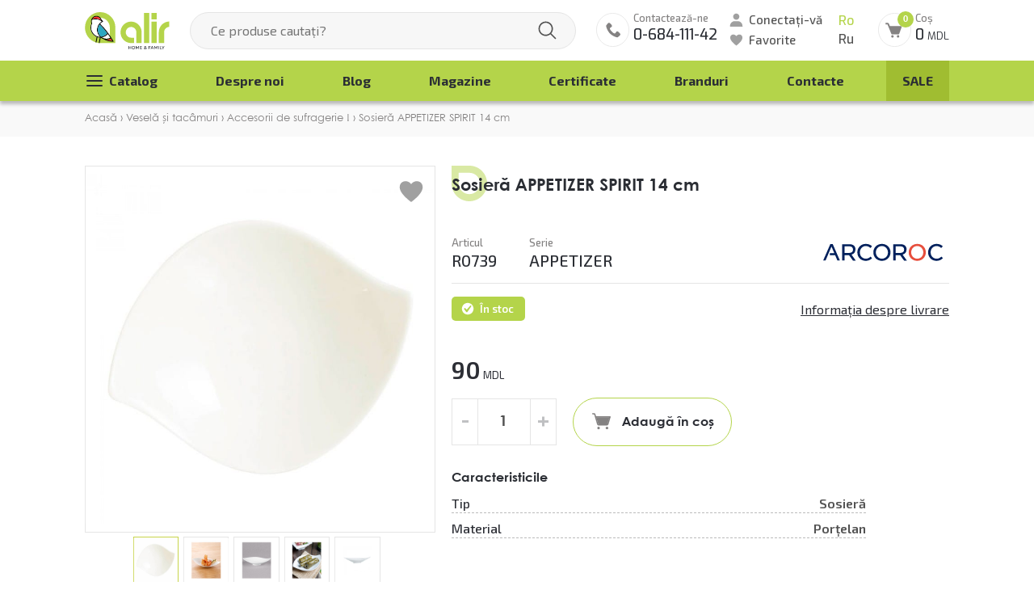

--- FILE ---
content_type: text/html; charset=utf-8
request_url: https://alir.md/15-sosiera-appetizer-spirit-14-cm/
body_size: 29819
content:
<!DOCTYPE html>
<html lang="ro">
	<head>
		<style>
			/*! CSS Used from: https://alir.md/assets/css/main.css?v=2 ; media=all */
			@media all{
			a:active,a:hover{outline:0;}
			img{border:0;}
			input{line-height:normal;}
			*{-webkit-box-sizing:border-box;-moz-box-sizing:border-box;box-sizing:border-box;}
			:before,:after{-webkit-box-sizing:border-box;-moz-box-sizing:border-box;box-sizing:border-box;}
			input,button{font-family:inherit;font-size:inherit;line-height:inherit;outline:0;}
			a{text-decoration:none;color:inherit;}
			img{vertical-align:middle;}
			.space-row-20{margin:0 -10px;}
			.space-row-20>[class^="col-"]{padding:0 10px;}
			@media (max-width:599px){
			.space-row-20{margin:0 -8px;}
			.space-row-20>[class^="col-"]{padding:0 8px;}
			}
			[class^="space-row"]:after{clear:both;content:" ";display:table;}
			.col-sm-5,.col-sm-7,.col-md-9,.col-lg-10,.col-xs-12{position:relative;min-height:1px;padding-left:0;padding-right:0;}
			.col-xs-12{float:left;}
			.col-xs-12{width:100%;}
			@media (min-width: 600px){
			.col-sm-5,.col-sm-7{float:left;}
			.col-sm-7{width:58.33333333%;}
			.col-sm-5{width:41.66666667%;}
			}
			@media (min-width: 960px){
			.col-md-9{float:left;}
			.col-md-9{width:75%;}
			}
			@media (min-width: 1200px){
			.col-lg-10{float:left;}
			.col-lg-10{width:83.33333333%;}
			}
			@media (max-width: 599px){
			.hidden-xs{display:none!important;}
			}
			.clear{clear:both;}
			}
			/*! CSS Used from: Embedded */
			img{border:0;}
			input{line-height:normal;}
			*{-webkit-box-sizing:border-box;-moz-box-sizing:border-box;box-sizing:border-box;}
			:before,:after{-webkit-box-sizing:border-box;-moz-box-sizing:border-box;box-sizing:border-box;}
			input,button{font-family:inherit;font-size:inherit;line-height:inherit;outline:0;}
			a{text-decoration:none;color:inherit;}
			img{vertical-align:middle;}
			@media (max-width:599px){
			.hidden-xs{display:none!important;}
			}
			.price .curr{font-weight:400;font-size:13px;line-height:17px;}
			.price .new-price{color:#FF2E30;}
			.price .old-price{color:#c4c4c4;font-size:16px;font-weight:400;line-height:21px;text-decoration:line-through;}
			.old-price .curr{font-weight:400;line-height:21px;font-size:16px;}
			.price{text-align:center;}
			@media (max-width:1199px){
			.price .curr{font-size:11px;}
			.price .old-price{font-size:14px;}
			.old-price .curr{font-size:14px;}
			}
			@media (max-width:599px){
			.price .old-price{font-size:12px;line-height:14px;}
			.price .new-price,.price .old-price{display:block;text-align:center;}
			}
			/*! CSS Used from: Embedded */
			.owl-carousel .owl-item img{height:auto;}
			.gall-block .picture{height:auto;}
			/*! CSS Used from: https://alir.md/assets/css/optimized(29.05.24)/style.css?v=1.1 ; media=all */
			@media all{
			[class^='btn-']::selection{background-color:transparent;}
			.owl-dots .owl-dot{display:inline-block;background:#FFF!important;border:1px solid #BBB!important;height:8px;width:8px;margin:0 4px;font-size:0;transition:all .2s;border-radius:50%;}
			.owl-dots .owl-dot.active{background:#B7D54B!important;border-color:#B7D54B!important;}
			.owl-dots .owl-dot{cursor:pointer;}
			.block-title{min-height:57px;padding-top:13px;padding-bottom:7px;padding-left:21px;background:url(https://alir.md/assets/images/elements/title-drop.svg) center left no-repeat;background-size:57px;color:#2B2E34;font-size:30px;line-height:30px;margin-bottom:24px;font-weight:700;}
			@media (min-width:600px){
			.block-title{font-family:"Century Gothic", sans-serif;}
			}
			.prod-detail-wrapper .block-title{margin-left:18px;font-weight:700;font-size:28px;line-height:34px;margin-bottom:10px;}
			.to-cart-line .btn-cart{position:absolute;padding:0 21px 0 50px;height:48px;line-height:48px;bottom:10px;border-radius:50px;border:1px solid #e5e5e5;background:#fff;display:inline-block;transition:background .25s;width:max-content;left:50%;transform:translateX(-50%);white-space:nowrap;}
			.to-cart-line .btn-cart:hover{background:#b7d44a;cursor:pointer;}
			.to-cart-line .btn-cart:before,.to-cart-line .btn-cart:after{content:'';position:absolute;opacity:0;height:25px;width:25px;transition:opacity .25s;display:block;background-size:91%!important;background-repeat:no-repeat!important;background-position:center!important;left:15px;top:50%;transform:translateY(-50%);}
			.to-cart-line .btn-cart:before{background:url(https://alir.md/assets/images/elements/ico-cart.svg);opacity:1;}
			.to-cart-line .btn-cart:hover:before{opacity:0;}
			.to-cart-line .btn-cart:after{background:url(https://alir.md/assets/images/elements/ico-cart-a.svg);}
			.to-cart-line .btn-cart:hover:after{opacity:1;}
			.owl-carousel .owl-nav{font-size:0;display:flex;justify-content:space-between;margin-top:44px;}
			.owl-nav .owl-next,.owl-nav .owl-prev{height:62px;width:62px;background:url(https://alir.md/assets/images/elements/owl-nav.svg) center no-repeat!important;background-size:120%!important;border-radius:100px;transition:opacity .3s;border:1px solid #bdbdbd!important;}
			.owl-carousel .owl-prev:hover,.owl-carousel .owl-next:hover{_box-shadow:0 4px 4px rgba(0,0,0,0.15);opacity:.7;}
			.owl-nav .owl-next{transform:rotateZ(180deg);}
			.price .curr{font-weight:400;font-size:13px;line-height:17px;}
			.price .new-price{color:#FF2E30;}
			.price .old-price{color:#c4c4c4;font-size:16px;font-weight:400;line-height:21px;text-decoration:line-through;}
			.old-price .curr{font-weight:400;line-height:21px;font-size:16px;}
			.gallery .price-off{font-size:15px;line-height:23px;height:26px;border:1px solid #FF2E30;color:#fff;border-radius:20px;display:block;width:66px;background:#FF2E30;text-align:center;margin:4px 0;}
			.gallery .stickers-wrapper{max-width:80px;width:100%;position:absolute;top:12px;left:8px;z-index:1;}
			.owl-carousel .owl-nav{display:flex!important;}
			.block-title.empty-drop{background:url(https://alir.md/assets/images/elements/title-drop-empty.svg) left 0 /44px no-repeat;}
			.flex-align{display:flex;align-items:center;justify-content:space-between;}
			.to-cart-line .input-numb input{max-width:66px;height:44px;width:100%;background:#FFF;border:1px solid #E5E5E5;padding-left:17px;font-size:15px;line-height:17px;font-family:'Century Gothic';color:#525252;font-weight:700;}
			.to-cart-line .input-numb{width:100%;_max-width:66px;text-align:center;margin:0 auto;position:relative;}
			.to-cart-line .input-numb .plus{width:31px;position:absolute;right:0;top:0;cursor:pointer;z-index:2;_background:url(https://alir.md/assets/images/elements/polygon-top.svg) center 15px /contain no-repeat;opacity:.3;transition:opacity .3s;text-align:center;}
			.to-cart-line .input-numb .minus{width:31px;_height:29px;position:absolute;right:5px;bottom:0;cursor:pointer;z-index:2;transform:rotate(180deg);background:url(https://alir.md/assets/images/elements/polygon-top.svg) center 15px /contain no-repeat;opacity:.3;transition:opacity .3s;}
			.to-cart-line .input-numb .plus:hover,.to-cart-line .input-numb .minus:hover{opacity:1;}
			.to-cart-line .input-numb .plus:after,.to-cart-line .input-numb .minus:after{content:'+';font-size:28px;line-height:30px;font-weight:700;position:absolute;top:50%;right:0;margin-top:-18px;width:100%;}
			.to-cart-line .input-numb .minus:after{content:'-';}
			.to-cart-line .input-numb .plus,.to-cart-line .input-numb .minus{background:none!important;right:0;top:0;height:100%;bottom:auto;}
			.to-cart-line .input-numb .minus{right:auto;left:0;}
			.price{text-align:center;}
			.img-containers .favorite{width:32px;height:32px;position:absolute;top:16px;right:14px;display:inline-block;background:url(https://alir.md/assets/images/elements/ico-favorite.svg) center center no-repeat;background-size:contain;z-index:33;cursor:pointer;}
			.prod-info{padding-left:40px;}
			.prod-info .little-text{color:#848282;font-size:13px;line-height:17px;font-weight:500;}
			.prod-info .admin-complete{font-size:20px;line-height:27px;font-weight:500;color:#2b2e34;}
			.prod-info .in-stock{background:url(https://alir.md/assets/images/elements/ico-checked2.svg) 11px center /18px no-repeat,#b4d44a;border-radius:5px;color:#fff;font-size:13px;line-height:17px;font-weight:600;padding:7px 14px 6px 35px;_margin-bottom:15px;margin-right:10px;margin-right:40px;}
			.prod-info .manufacturer-logo{max-width:164px;max-height:75px;margin-bottom:3px;display:block;}
			.prod-info .manufacturer-logo img{max-width:100%;max-height:75px;display:block;}
			.prod-info > .line{border-bottom:1px solid #e5e5e5;margin-bottom:5px;padding-bottom:5px;}
			.fl-box{padding-top:11px;}
			.price-and-ship-info .price,.price-and-ship-info .new-price,.price-and-ship-info .old-price{display:inline-block;}
			.img-containers .owl-carousel .owl-stage{display:flex;align-items:center;}
			.prod-info .article{padding-right:40px;}
			.price-and-ship-info .price,.price-and-ship-info .new-price{font-size:30px;line-height:40px;font-weight:600;}
			.price-and-ship-info .old-price{font-size:20px;line-height:27px;font-weight:500;color:#c4c4c4;}
			.prod-info .price-and-ship-info{padding-top:40px;padding-bottom:5px;}
			.to-cart-line .input-numb{margin:0;margin-right:20px;display:table;height:56px;width:130px;border:1px solid #e5e5e5;}
			.to-cart-line .btn-cart{position:relative;top:0;left:0;transform:none;font-weight:700;font-size:16px;font-family:'Century Gothic';border:1px solid #b4d44a;height:60px;line-height:60px;}
			.to-cart-line .input-numb input{font-size:18px;line-height:23px;font-weight:700;font-family:'Century Gothic';height:56px;width:90px;padding-left:0;border-top:0;border-bottom:0;text-align:center;}
			.prod-info .to-cart-line{display:flex;align-items:center;flex-wrap:wrap;padding:10px 0;grid-gap:10px;}
			.prod-info .characteristic{margin-top:20px;}
			.characteristic .title{font-weight:700;color:#2b2e34;line-height:20px;font-size:16px;font-family:'Century Gothic';margin-bottom:10px;}
			.characteristic-line{position:relative;z-index:1;margin-bottom:10px;}
			.characteristic-line:last-child{margin-bottom:0;}
			.characteristic-line:before{height:2px;width:100%;border-bottom:1px dashed #bbb;content:'';position:absolute;bottom:-2px;z-index:-1;}
			.characteristic-line .characteristic-name{background:#fff;display:block;padding-right:3px;font-size:16px;line-height:21px;font-weight:500;font-family:'Exo 2';}
			.characteristic-line .characteristic-value{background:#fff;display:block;padding-left:3px;font-weight:600;font-family:'Exo 2';font-size:16px;line-height:21px;color:#525252;text-align:right;}
			.mini-img .img{width:100%;padding-bottom:100%;position:relative;margin-top:5px;border:1px solid #e5e5e5;}
			.mini-img .img:hover{cursor:pointer;}
			.mini-img .img.active{border:1px solid #c7d44a;}
			.mini-img .img img{position:absolute;top:50%;left:50%;transform:translate(-50%,-50%);max-width:100%;max-height:100%;}
			.gallery .img-gall{display:none;}
			.gallery .img-gall.active{display:flex;}
			.img-containers .gallery{width:100%;_padding-bottom:100%;position:relative;border:1px solid #e5e5e5;}
			.gall-block{width:100%;padding:20px;text-align:center;position:relative;margin-right:5px;display:flex;align-items:center;justify-content:center;padding-bottom:100%;}
			.gallery .img-gall{border-radius:4px;text-align:center;align-items:center;justify-content:center;height:100%;width:100%;position:absolute;max-height:100%;max-width:100%;top:50%;left:50%;transform:translate(-50%,-50%);min-height:60%;min-width:60%;}
			.prod-detail-wrapper .mini-img .owl-nav{display:none!important;}
			.mini-img .owl-dots{text-align:center;}
			.img-gall .picture{max-width:100%;max-height:100%;margin:0 auto;}
			.owl-carousel.mini-img .owl-stage{margin-left:auto;margin-right:auto;}
			.to-cart-line .btn-cart{padding-left:60px;}
			.to-cart-line .btn-cart:before,.to-cart-line .btn-cart:after{left:22px;}
			.prod-info .price{text-align:inherit;}
			.prod-info .desc-content{font-family:Century Gothic;color:#555;padding-top:30px;line-height:1.6;}
			.owl-carousel .owl-stage-outer{z-index:4;}
			.owl-carousel .owl-dots,.owl-carousel .owl-nav{z-index:3;}
			.img-containers{position:relative;}
			.ship-info{text-decoration:underline;cursor:pointer;}
			.ship-info:hover{text-decoration:none;}
			.prod-info .manufacturer-logo img{opacity:0;visibility:hidden;position:absolute;top:0;left:0;}
			.prod-info .manufacturer-logo{position:relative;display:block;width:160px;height:60px;background-size:contain!important;}
			@media (max-width:1330px){
			.prod-info{padding-left:0;}
			.prod-detail-wrapper .block-title{margin:0;padding-left:0;font-size:21px;line-height:24px;margin-bottom:20px;}
			}
			@media (max-width:1199px){
			.price .curr{font-size:11px;}
			.price .old-price{font-size:14px;}
			.old-price .curr{font-size:14px;}
			}
			@media (max-width:959px){
			.block-title{margin-bottom:10px;background-size:47px;min-height:0;font-size:25px;line-height:25px;}
			.price-and-ship-info .price,.price-and-ship-info .new-price{font-size:20px;line-height:30px;}
			.prod-info .price-and-ship-info{padding-top:0;}
			.price-and-ship-info{flex-direction:column;}
			.to-cart-line .btn-cart{padding-left:40px;}
			.to-cart-line .btn-cart:before,.to-cart-line .btn-cart:after{left:15px;}
			.to-cart-line .btn-cart:after,.to-cart-line .btn-cart:before{width:20px;height:20px;}
			.to-cart-line .input-numb input,.to-cart-line .input-numb{max-width:80px;height:40px;text-align:center;line-height:40px!important;}
			.to-cart-line .input-numb input{border-left:0;border-right:0;}
			.to-cart-line .input-numb input{padding:0 25px;}
			.to-cart-line .input-numb .plus{background-position:center center;width:25px;height:40px;right:3px;background-size:15px;}
			.to-cart-line .input-numb .minus{background-position:center center;width:25px;height:40px;right:auto;left:3px;background-size:15px;}
			.to-cart-line .btn-cart{height:40px;line-height:38px;font-size:14px;}
			.owl-carousel .owl-nav{display:none!important;}
			.prod-detail-wrapper .price-and-ship-info{flex-direction:row;}
			.fl-box{margin-bottom:15px;padding-top:5px;flex-wrap:wrap;}
			.prod-info .article{padding-right:25px;}
			.ship-info{margin:10px 0;text-decoration:underline;}
			.prod-info .manufacturer-logo{width:110px;height:40px;}
			}
			@media (max-width: 767px){
			.owl-carousel .owl-nav{display:none!important;}
			.prod-info .to-cart-line{flex-wrap:wrap;}
			.to-cart-line .btn-cart{margin-bottom:10px;}
			.to-cart-line .input-numb{margin-right:0;}
			.line .manufacturer-logo{max-width:100px;}
			.to-cart-line .input-numb{margin-right:20px;margin-bottom:10px;}
			}
			@media (max-width:599px){
			.gall-block{padding-bottom:0;}
			.price .old-price{font-size:12px;line-height:14px;}
			.price .new-price,.price .old-price{display:block;text-align:center;}
			.price-and-ship-info .new-price,.price-and-ship-info .old-price{display:inline-block;}
			.block-title{font-size:22px;background-size:29px;padding-left:20px;}
			.img-containers .favorite{top:10px;width:25px;height:25px;}
			.to-cart-line .input-numb .plus{width:28px;top:2px;height:29px;right:0;background-size:15px;}
			.to-cart-line .input-numb .minus{width:28px;top:2px;height:29px;left:0;background-size:15px;}
			.prod-info .to-cart-line,.prod-info .price-and-ship-info{flex-direction:row;}
			.to-cart-line .btn-cart{margin-top:0;}
			.prod-info .price-and-ship-info .price{display:block;}
			.line .admin-complete{font-size:17px;line-height:22px;}
			.to-cart-line .input-numb{margin-right:20px;}
			.to-cart-line .btn-cart{padding-left:37px;line-height:40px;height:40px;font-size:13px;}
			.to-cart-line .input-numb input{height:33px;}
			.gallery .img-gall{position:relative;display:block;top:0;left:0;transform:none;}
			.img-containers .gallery{padding-bottom:0;_border:none;}
			.gallery{border:1px solid #e5e5e5;}
			.mini-img{display:none!important;}
			.img-containers .gallery{margin-bottom:65px;}
			.prod-info .desc-content{padding-top:0;}
			.gallery .stickers-wrapper{z-index:2;}
			.to-cart-line .input-numb .plus:hover,.to-cart-line .input-numb .minus:hover{opacity:.3;}
			.prod-info > .line:first-child{padding-bottom:0;}
			.prod-detail-wrapper .to-cart-line .input-numb .minus,.prod-detail-wrapper .to-cart-line .input-numb .plus{height:36px;background-size:10px!important;}
			.block-title{padding-left:0;}
			.gallery .price-off{font-size:14px;font-weight:600;line-height:24px;height:25px;}
			}
			@media (max-width: 419px){
			.prod-info .price-and-ship-info{flex-direction:column;align-items:flex-start;}
			}
			}
			/*! CSS Used from: https://alir.md/assets/lib/owl/owl.carousel.min.css ; media=all */
			@media all{
			.owl-carousel,.owl-carousel .owl-item{-webkit-tap-highlight-color:transparent;position:relative;}
			.owl-carousel{display:none;width:100%;z-index:1;}
			.owl-carousel .owl-stage{position:relative;-ms-touch-action:pan-Y;touch-action:manipulation;-moz-backface-visibility:hidden;}
			.owl-carousel .owl-stage:after{content:".";display:block;clear:both;visibility:hidden;line-height:0;height:0;}
			.owl-carousel .owl-stage-outer{position:relative;overflow:hidden;-webkit-transform:translate3d(0,0,0);}
			.owl-carousel .owl-item{-webkit-backface-visibility:hidden;-moz-backface-visibility:hidden;-ms-backface-visibility:hidden;-webkit-transform:translate3d(0,0,0);-moz-transform:translate3d(0,0,0);-ms-transform:translate3d(0,0,0);}
			.owl-carousel .owl-item{min-height:1px;float:left;-webkit-backface-visibility:hidden;-webkit-touch-callout:none;}
			.owl-carousel .owl-item img{display:block;width:100%;}
			.owl-carousel .owl-dots.disabled,.owl-carousel .owl-nav.disabled{display:none;}
			.owl-carousel.owl-loaded{display:block;}
			.owl-carousel .owl-dot,.owl-carousel .owl-nav .owl-next,.owl-carousel .owl-nav .owl-prev{cursor:pointer;-webkit-user-select:none;-khtml-user-select:none;-moz-user-select:none;-ms-user-select:none;user-select:none;}
			.owl-carousel .owl-nav button.owl-next,.owl-carousel .owl-nav button.owl-prev,.owl-carousel button.owl-dot{background:0 0;color:inherit;border:none;padding:0!important;font:inherit;}
			}
		</style>
		
		<meta charset="utf-8" />
<meta name="viewport" content="width=device-width, initial-scale=1, maximum-scale=1, user-scalable=no">
<meta name="theme-color" content="#B4D44A">

<title>Sosieră APPETIZER SPIRIT 14 cm marca Arcoroc cumpără în Chișinău în magazinul de veselă ALIR</title>
<meta name="description" content="Comandă sosiera APPETIZER SPIRIT 14 cm în Chișinău cu livrare din magazinul online de veselă și articole de uz casnic alir.md la un preț avantajos. Este fabricat din porțelan de înaltă calitate, cu rezistență ridicată la acțiunile mecanice, zgârieturilor și fisurilor. Vesela de cea mai înaltă calitate">


<link rel="apple-touch-icon" sizes="180x180" href="/assets/favicons/apple-touch-icon.png">
<link rel="icon" type="image/png" sizes="32x32" href="/assets/favicons/favicon-32x32.png">
<link rel="icon" type="image/png" sizes="16x16" href="/assets/favicons/favicon-16x16.png">
<link rel="manifest" href="/assets/favicons/site.webmanifest">
<link rel="mask-icon" href="/assets/favicons/safari-pinned-tab.svg" color="#5bbad5">

<link rel="preconnect" href="https://fonts.googleapis.com">
<link rel="preconnect" href="https://fonts.gstatic.com" crossorigin>



<link rel="stylesheet" media="all" href="/assets/css/main.css?v=2">

<style>
img{border:0}
input{line-height:normal}
*{-webkit-box-sizing:border-box;-moz-box-sizing:border-box;box-sizing:border-box}
:before,:after{-webkit-box-sizing:border-box;-moz-box-sizing:border-box;box-sizing:border-box}
input,button{font-family:inherit;font-size:inherit;line-height:inherit;outline:0}
a{text-decoration:none;color:inherit}
img{vertical-align:middle}
body{margin:0;padding:0}
html,body{height:100%;background:#fff;color:#2c2e35;font-family:'Exo 2',system-ui,-apple-system,"Segoe UI",Roboto,"Helvetica Neue","Noto Sans","Liberation Sans",Arial,sans-serif,"Apple Color Emoji","Segoe UI Emoji","Segoe UI Symbol","Noto Color Emoji";font-weight:400;font-size:16px;line-height:1.6}
body{padding-top:155px}
@media (min-width:1199px) {
#content{position:relative;min-height:100%}
#page{padding-bottom:660px;margin-left:auto;margin-right:auto}
}
.container{margin-right:auto;margin-left:auto}
@media (max-width:1199px) {
.container{padding-left:15px;padding-right:15px}
}
.container{position:relative}
.container:after{clear:both;content:" ";display:table}
.visible-xs,.visible-lg{display:none!important}
@media (max-width:599px) {
.visible-xs{display:block!important}
.hidden-xs{display:none!important}
}
@media (min-width:600px) and (max-width:959px) {
.hidden-sm{display:none!important}
}
@media (min-width:960px) and (max-width:1199px) {
.hidden-md{display:none!important}
}
@media (max-width:1439px) {
.container{padding-left:15px;padding-right:15px;max-width:1100px}
}
.wrapper-top .flex-align-end{display:flex;align-items:flex-end;align-items:center}
.wrapper-top .wl-1{display:flex;align-items:flex-end}
.wrapper-top .wl-3 .langs{display:flex;flex-direction:column;font-family:Exo;font-weight:500;font-size:16px;line-height:25px;color:#525252;margin-left:25px}
.wrapper-top .wp-2{flex-grow:1}
.link-lang.active{color:#B4D44A}
.wrapper-top .form-search{position:relative;margin:0 25px;z-index:2}
.wrapper-top .form-search input{background:#F7F7F7;border:1px solid #E5E5E5;box-sizing:border-box;border-radius:100px;width:100%;height:50px;padding:0 25px;padding-right:70px}
.wrapper-top .form-search .icon-but{position:absolute;top:0;right:0;height:100%;width:70px;border-radius:0 50px 50px 0;border:none;outline:none;background:url(/assets/images/elements/ico-search.svg) center center no-repeat}
.wrapper-top .wl-3{display:flex}
.user-panel .login{font-family:'Exo 2';font-style:normal;font-weight:500;font-size:15px;line-height:20px;color:#525252;padding-left:35px;padding-left:24px;background:url(/assets/images/elements/ico-user.svg) left center no-repeat;margin-bottom:3px;padding-top:2px;display:table}
.user-panel .favorite{font-family:'Exo 2';font-style:normal;font-weight:500;font-size:15px;line-height:20px;color:#525252;padding-left:24px;background:url(/assets/images/elements/ico-favorite.svg) left center no-repeat}
.phone-header{padding-left:55px;background:url(/assets/images/elements/ico-phone.svg) center left no-repeat;height:50px;margin-right:20px}
.phone-header .text-phone{font-family:'Exo 2';font-weight:500;font-size:13px;line-height:17px;color:#848282;display:block;padding-top:4px}
.phone-header .num-phone{font-family:Exo;font-weight:500;font-size:20px;line-height:27px;color:#2B2E34;display:block}
.cart-header{background:url(/assets/images/elements/ico-cart-header.svg) center left no-repeat;height:50px;padding-left:60px;padding-top:4px;margin-left:30px;position:relative}
.cart-header .text-top{font-family:'Exo 2';font-weight:500;font-size:13px;line-height:17px;color:#848282;display:table}
.cart-header .total-summ{font-family:Exo;font-style:normal;font-weight:500;font-size:20px;line-height:27px;color:#2B2E34}
.cart-header .total-cart{font-family:Exo;font-style:normal;font-weight:400;font-size:13px;line-height:17px;color:#2B2E34;white-space:nowrap;display:block}
.cart-header .count-cart{position:absolute;top:0;left:35px;background:#B4D44A;height:20px;width:20px;border-radius:50%;text-align:center;font-family:Century Gothic;font-style:normal;font-weight:700;font-size:11px;line-height:20px;color:#fff}
.wrapper-top{padding:0}
.wrapper-top .wp-2,.wrapper-top .wl-3{padding-top:15px;padding-bottom:20px}
.menu-wrapper{background:#B4D44A;box-shadow:0 4px 4px rgba(0,0,0,0.25);font-family:'Exo 2';font-style:normal;font-weight:700;font-size:16px;line-height:20px;color:#2B2E34;overflow:hidden}
.m-top-menu,.m-top-menu ul{margin:0;padding:0}
.m-top-menu ul.sub-menu-2,.m-top-menu ul.sub-menu-3{opacity:0;visibility:hidden;position:absolute;top:100%;left:0;background:#fff;box-shadow:4px 3px 4px 0 #000;width:254px;padding:8px 0}
.m-top-menu ul.sub-menu-2{box-shadow:1px 3px 4px 0 #000}
.m-top-menu ul.sub-menu-3{left:100%;top:0;font-weight:400;border-left:1px solid #525252}
.m-top-menu>li{position:relative}
.m-top-menu ul a{display:block;padding:8px 15px;font-family:'Exo 2';font-weight:400}
.m-top-menu li{display:block}
.m-top-menu>li>span>a{padding:15px 20px;font-size:16px;line-height:20px;color:#2B2E34;display:table}
.m-top-menu{display:flex;justify-content:space-between}
.item-link.sale{text-transform:uppercase}
.m-top-menu>li.btn-menu>span>a{position:relative;padding-left:30px}
.m-top-menu>li.btn-menu>span>a::before,.m-top-menu>li.btn-menu>span>a::after{content:'';display:block;width:24px;height:24px;position:absolute;top:calc(50% - 12px);left:0;background:url(/assets/images/elements/button-menu.svg) center center no-repeat;opacity:1}
.m-top-menu>li.btn-menu>span>a::after{background:url(/assets/images/elements/button-menu_active.svg) center center no-repeat;opacity:0}
.m-top-menu li.sale>span a{background:#A0BD31}
.button_mobile_wrapper{display:inline-block;flex:0 0 auto;position:relative;right:0;top:0;height:38px;margin-top:4px;margin-bottom:4px;z-index:3;width:34px;margin-left:10px}
.button_mobile{position:absolute;width:26px;height:2px;background:#A0A0A0;top:18px;left:5px;border-radius:5px}
.button_mobile:before{position:absolute;content:'';width:26px;height:2px;background:#A0A0A0;top:-7px;border-radius:5px}
.button_mobile:after{position:absolute;content:'';width:26px;height:2px;background:#A0A0A0;top:7px;border-radius:5px}
.mobile-nav-menu{position:fixed;top:0;left:-330px;z-index:19;background:#fff;color:#000;height:100%;width:300px;text-transform:uppercase;padding:0 15px;box-shadow:0 0 4px 0 #000}
.mobile-nav-menu ul,.mobile-nav-menu .wrapper-drops-menu{overflow-y:auto;position:relative;height:100%;padding:0 15px!important;margin-left:-15px!important;margin-right:-15px!important}
.mobile-nav-menu .mob-menu,.mobile-nav-menu .wrapper-menu{position:relative;height:100%;_padding-top:3px}
.mobile-nav-menu .menu-drop{background:#fafafa;position:fixed;height:100%;top:0;left:-330px;background:#fff;color:#000;z-index:21;width:300px;padding:0 15px;_overflow:auto;text-transform:none}
.mobile-nav-menu .menu-drop .sub-menu-2{height:calc(100% - 65px)}
.mobile-nav-menu .list-menu,.mobile-nav-menu .list-menu ul{padding:0;margin:0}
.mobile-nav-menu .list-menu li{display:block}
.mobile-nav-menu .sale{color:#fcced0}
.mobile-nav-menu .item-link a{height:auto;font-family:'Exo 2';font-weight:600;font-size:16px;line-height:18px;color:#525252;text-transform:none;display:block;padding:13px 15px 13px 0}
.mobile-nav-menu .list-menu span{position:relative;display:block}
.mobile-nav-menu .list-menu li.parent{background:url(/assets/images/elements/next-menu.svg) calc(100% - 3px) center /8px no-repeat}
.mobile-nav-menu .back-menu-mob{font-family:Century Gothic;font-style:normal;font-weight:700;font-size:15px;line-height:18px;color:#FFF;height:50px;display:flex;align-items:center;margin:0 -15px;text-transform:none;box-shadow:0 0 8px 0 #000;position:relative;letter-spacing:.5px;margin-bottom:15px;width:calc(100% - 60px);left:0;padding-left:40px;padding-right:50px;margin-right:0;background:#525252 url(/assets/images/elements/previous-black-light.svg) 15px center /auto 30% no-repeat;z-index:2}
.mobile-nav-menu .item-link a:after{display:none}
.mobile-nav-menu .list-menu .sub-menu-2 li:last-child a{border:none}
.mobile-nav-menu .menu-drop a{color:#000}
.mobile-nav-menu .phone-item{background:url(/assets/images/elements/ico-phone.svg) center left / 26px no-repeat;padding-left:33px!important;_margin-top:18px}
.mobile-nav-menu .num-phone{font-size:18px;_font-family:'Century Gothic'}
.mobile-nav-menu *{-webkit-box-sizing:initial!important;-moz-box-sizing:initial!important;box-sizing:initial!important}
.box-n-menu{font-family:Century Gothic;font-style:normal;font-weight:700;font-size:15px;line-height:18px;color:#FFF;height:50px;display:flex;align-items:center;margin:0 -15px;padding-left:15px;padding-right:50px;text-transform:none;background:#525252;box-shadow:0 0 8px 0 #000;position:relative;letter-spacing:.5px;margin-bottom:15px}
.btn-close-menu{display:block;height:50px;width:50px;position:absolute;top:0;right:0;z-index:3;background:#525252 url(/assets/images/elements/close-menu-btn.svg) calc(100% - 15px) center no-repeat;right:-15px}
.menu-drop .btn-close-menu{right:0}
.overlow-menu{background:rgba(0,0,0,.5);position:fixed;top:0;left:0;bottom:0;right:0;z-index:9;display:none}
#header{position:fixed;z-index:94;width:100%;background:#fff;top:0;left:0}
.search-wrapper{position:relative;z-index:2}
.search-wrapper .autocomplete{position:absolute;top:0;border-radius:24px 24px 10px 10px;left:25px;background:#f9f9f9;width:calc(100% - 50px);box-shadow:0 4px 4px 0 rgba(0,0,0,.3);padding:60px 15px 7px;overflow:hidden;display:none}
.categ-block .owl-categ .categ-link{height:100%;display:flex;flex-direction:column}
.categ-block .owl-categ .text-box{flex-grow:1;display:flex;flex-direction:column}
.wrapper-all .view-all-prod{display:table;margin-left:60px;margin-top:14px;margin-bottom:14px;padding:4px 0;font-size:15px;text-decoration:underline;text-align:center;line-height:16px}
.item-slide img{width:100%;height:auto}
.slider{margin-bottom:32px}
.prod-list .prod-block{display:block;border-radius:10px;position:relative}
.prod-block .img-block{border-radius:10px 10px 0 0;overflow:hidden;border:1px solid #e5e5e5;padding-bottom:100%;width:100%;position:relative}
.prod-block img{top:50%;left:50%;transform:translate(-50%,-50%);position:absolute;max-width:90%;max-height:90%;width:auto!important;height:auto!important;z-index:-1}
.prod-block .description-block{position:relative;padding:22px 12px 60px;border:1px solid #e5e5e5;margin-top:-1px;border-radius:0 0 10px 10px;text-align:center;background:#fff}
.description-block .btn-to-cart{position:absolute;padding:0 21px 0 50px;height:48px;line-height:48px;bottom:10px;border-radius:50px;border:1px solid #e5e5e5;background:#fff;display:inline-block;width:max-content;left:50%;transform:translateX(-50%);white-space:nowrap}
.description-block .btn-to-cart:before,.description-block .btn-to-cart:after{content:'';position:absolute;opacity:0;height:25px;width:25px;display:block;background-size:91%!important;background-repeat:no-repeat!important;background-position:center!important;left:15px;top:50%;transform:translateY(-50%)}
.description-block .btn-to-cart:before{background:url(/assets/images/elements/ico-cart.svg);opacity:1}
.description-block .btn-to-cart:after{background:url(/assets/images/elements/ico-cart-a.svg)}
.description-block .prod-name{font-family:'Century Gothic';font-style:normal;font-weight:400;font-size:16px;line-height:20px;_min-height:60px;-webkit-line-clamp:3;-webkit-box-orient:vertical;overflow:hidden;text-overflow:ellipsis;display:-webkit-box}
.item-owl .prod-block{margin-bottom:20px;background:#fff}
.prod-list .price{font-family:Exo;font-weight:600;font-size:20px;line-height:27px;color:#848282}
.price .curr{font-weight:400;font-size:13px;line-height:17px}
.price .new-price{color:#FF2E30}
.price .old-price{color:#c4c4c4;font-size:16px;font-weight:400;line-height:21px;text-decoration:line-through}
.old-price .curr{font-weight:400;line-height:21px;font-size:16px}
.prod-block .new-prod{display:block;text-transform:uppercase;font-weight:700;color:#fff;height:26px;line-height:25px;padding:0 18px;background:#2CA7C1;font-size:18px;border-radius:20px;width:max-content;margin:4px 0;font-size:13px}
.prod-block .price-off{font-size:15px;line-height:23px;height:26px;border:1px solid #FF2E30;color:#fff;border-radius:20px;display:block;width:66px;background:#FF2E30;text-align:center;margin:4px 0}
.prod-block .stickers-wrapper{max-width:80px;width:100%;position:absolute;top:12px;left:8px;z-index:1;top:auto}
.prod-block .favorite{width:30px;height:30px;position:absolute;top:5px;right:6px;display:inline-block;background:url(/assets/images/elements/ico-favorite.svg) center center no-repeat;background-size:25px!important;background-size:contain;z-index:33;will-change:transform}
.owl-categ .categ-link{display:block;background:#fff}
.owl-categ .categ-link .img-block{padding:2px}
.owl-categ .text-box{padding:15px 20px}
.text-box .categ-name{font-size:20px;line-height:23px;color:#3e3e3e;text-transform:uppercase;font-family:'Exo 2';padding-bottom:16px;flex-grow:1}
.text-box .btn-show-more{color:#444;font-size:13px;line-height:16px;font-family:'Century Gothic'}
.img-block img{width:100%}
.logos .owl-carousel .item-owl,.logos .owl-carousel .img-block{height:100%}
.logos .owl-carousel .img-block{display:flex;align-items:center;display:block;background-position:center center;background-repeat:no-repeat;background-size:contain}
.logos .owl-carousel .img-block:after{content:"";display:block;padding-top:65%}
.prod-block .description-block{padding-bottom:95px}
.price{text-align:center}
.prod-list .prod-block img{z-index:0}
.prod-list .item-owl,.prod-list .prod-block{position:Relative;height:100%}
.prod-list .prod-block{display:flex!important;flex-direction:column}
.prod-block .description-block{flex-grow:1}
.mob-menu-bottom{position:fixed;bottom:0;left:0;width:100%;background:#525252;color:#fff;display:flex;box-shadow:0 0 7px 0 red;z-index:8}
.mob-menu-bottom .item-mob{width:20%;text-align:center;font-size:11px;font-weight:500;padding-bottom:8px;text-transform:none;letter-spacing:.5px}
.mob-menu-bottom .item-mob.active{color:#b4d44a}
.mob-menu-bottom .item-mob:before{content:'';display:block;height:34px;width:100%}
.mob-menu-bottom .item-mob.cat-1:before{background:url(/assets/images/elements/catalog-mob.svg) center 9px no-repeat;background-size:22px}
.mob-menu-bottom .item-mob.cat-2:before{background:url(/assets/images/elements/favorite-mob.svg) center 7px no-repeat;background-size:22px}
.mob-menu-bottom .item-mob.cat-2.active:before{background:url(/assets/images/elements/favorite-mob-active.svg) center 7px no-repeat;background-size:22px}
.mob-menu-bottom .item-mob.cat-3:before{background:url(/assets/images/elements/cart-mob.svg) center 7px no-repeat;background-size:24px}
.mob-menu-bottom .item-mob.cat-4:before{background:url(/assets/images/elements/user-mob.svg) center 7px no-repeat;background-size:24px}
.mob-menu-bottom .item-mob.cat-5:before{background:url(/assets/images/elements/menu-mob.svg) center 7px no-repeat;background-size:24px}
.mobile-nav-menu .item-link.sale a{text-transform:uppercase;color:#c90909}
.item-mob .count-cart{position:absolute;left:calc(50% + 3px);top:5px;background:#b4d44a;width:15px;border-radius:50%;height:15px;font-size:10px;line-height:15px;text-align:center}
.prod-block .brand-link{position:absolute;top:5px;left:5px;display:block;width:38%;padding-bottom:20%;z-index:2;background-size:contain!important}
.prod-block .brand-link img{opacity:0;visibility:hidden;position:absolute;width:100%}
.prod-block .img-link-detail{position:relative}
.prod-block .stickers-wrapper{bottom:3px;top:auto!important}
@media (max-width:1330px) {
.wrapper-top{padding:14px 0;padding:0}
.wrapper-top .wp-2,.wrapper-top .wl-3{padding:14px 0}
.wrapper-top .logo img{height:45px;height:46px;width:106px;width:auto}
.wrapper-top .wl-1{align-items:center}
.wrapper-top .form-search input{height:46px}
.wrapper-top .wl-3 .langs{line-height:23px;margin-left:20px}
.phone-header .text-phone{padding-top:0}
.phone-header .num-phone{font-size:18px;line-height:24px}
.phone-header{padding-left:46px;margin-left:0;height:46px;background-size:auto 90%;margin-right:15px}
.cart-header .total-summ{font-size:18px;line-height:24px}
.cart-header{height:46px;padding-left:46px;padding-top:0;margin-left:30px;background-size:auto 90%}
.cart-header .count-cart{left:24px}
.user-panel .login{padding-top:0;margin-bottom:2px}
body{padding-top:124px}
}
@media (min-width:1200px) {
.overlow-menu{display:none!important}
}
@media (max-width:1199px) {
.phone-header{margin-left:0}
.cart-header{margin-left:20px}
.wrapper-top .form-search .icon-but{background-position:6px center;width:46px}
.wrapper-top .form-search input{padding-right:46px}
#header{box-shadow:0 0 4px 0 #000}
body{padding-top:74px}
.menu-wrapper{overflow:initial}
.prod-list .price{font-size:18px}
.price .curr{font-size:11px}
.price .old-price{font-size:14px}
.old-price .curr{font-size:14px}
.prod-block .description-block{padding-left:15px;padding-right:15px}
.wrapper-top .form-search{margin:0 15px}
}
@media (min-width:959px) {
.wrapper-all .view-all-prod{margin-top:10px;margin-bottom:5px}
}
@media (max-width:959px) {
.phone-header{margin-left:0;margin-bottom:3px;margin-right:0}
.wrapper-top .wl-3 .langs{line-height:17px;margin-left:15px;flex-direction:row;align-items:center;font-size:18px}
.wrapper-top .langs a{padding:5px}
.cart-header .total-summ{font-size:14px;line-height:16px}
.cart-header .total-cart{display:block}
.cart-header{height:34px;padding-left:40px;margin-left:15px;display:none}
.cart-header .count-cart{top:-7px;left:16px}
.phone-header .num-phone{font-size:15px;line-height:17px}
.phone-header{height:36px;padding-left:36px}
.wrapper-top .logo img{height:46px;width:87px;width:auto}
.button_mobile_wrapper{margin-top:0;margin-bottom:0}
.wrapper-top{padding:6px 0;padding:0}
.wrapper-top .wp-2,.wrapper-top .wl-3{padding:6px 0}
.form-back{display:none}
.wrapper-top .langs a.active{display:none}
.wrapper-top .form-search input{height:32px;line-height:32px;font-size:14px}
body{padding-top:50px}
.wrapper-top .ico-search-wr{width:34px;height:34px;border-radius:50%;background:url(/assets/images/elements/ico-search.svg) center center /80% no-repeat;_border:1px solid #ececec;margin-left:auto;margin-bottom:3px;margin-right:15px}
.wrapper-top .flex-align-end{align-items:center}
.wrapper-top .form-search{position:relative;margin:0;width:100%;margin-left:18px}
.wrapper-top .form-back{height:42px;width:30px;background:url(/assets/images/elements/ico-delete.svg) center /contain no-repeat;background-size:25px}
.wrapper-top .search-wrapper{display:flex}
.search-wrapper .autocomplete{top:100%;padding:0;width:100%;left:0;border-radius:0}
.wrapper-all .view-all-prod{margin-left:71px}
.prod-block .new-prod,.prod-block .price-off{font-size:16px;height:24px;line-height:25px;padding:0 13px;font-weight:700}
.prod-block .new-prod{font-weight:600}
.prod-block .price-off{padding:0;width:62px}
.prod-block .favorite{width:27px;height:27px}
.slider{margin-bottom:0}
.wrapper-top .form-search .icon-but{background-size:20px;background-position:12px center}
.wrapper-top .wl-3 .langs{font-size:15px}
.search-wrapper{position:static}
.search-wrapper .autocomplete{top:calc(100% + 4px)}
.wrapper-all .view-all-prod{line-height:16px;display:block;width:100%;padding-left:71px;padding-top:11px;padding-bottom:11px;text-align:left;margin-left:0;margin-top:0;margin-bottom:0}
}
@media (max-width:767px) {
.item-owl .prod-block{margin-bottom:5px}
}
@media (max-width:599px) {
.owl-categ .text-box{padding:7px 10px 12px}
.wrapper-top{padding:8px 0 6px;padding:0}
.wrapper-top .wp-2,.wrapper-top .wl-3{padding:8px 0 6px}
.wrapper-top .flex-align-end{align-items:center}
.wrapper-top .ico-search-wr{margin-right:0}
.wrapper-top .cart-header{margin-left:12px}
.button_mobile_wrapper{right:-4px}
body{padding-top:51px}
.prod-block .new-prod,.prod-block .price-off{font-size:10px;line-height:20px;height:20px;padding:0 10px;left:10px;top:10px}
.prod-block .favorite{right:4px;top:4px;width:40px;height:40px;background-size:24px!important}
.prod-block .price-off{padding:0;_width:43px}
.prod-list .price{font-size:17px;line-height:17px}
.price .old-price{font-size:12px;line-height:14px}
.prod-block .description-block{padding:15px 7px 40px}
.text-box .categ-name{font-size:16px;line-height:21px}
.price .new-price,.price .old-price{display:block;text-align:center}
.prod-block .price .new-price,.prod-block .price .old-price{display:inline-block}
.description-block .btn-to-cart{height:30px;line-height:30px;padding:0 14px 0 26px;_top:-17px;font-size:14px;background:#b4d44a;font-weight:600;color:#fff;border:none}
.description-block .btn-to-cart:before,.description-block .btn-to-cart:after{left:9px;height:13px;width:13px;background:url(/assets/images/elements/ico-cart-mob.svg)}
.description-block .prod-name{font-size:15px;line-height:19px;min-height:30px;_padding-bottom:10px}
.button_mobile_wrapper{margin-left:3px}
.wrapper-top .wl-3 .langs{margin-left:8px}
.wrapper-top .form-search input{padding-left:12px}
.prod-block .price-off{font-size:14px;font-weight:600;line-height:24px;height:25px}
}
@media (max-width:360px) {
.wrapper-top .logo img{height:38px;height:46px;width:69px;width:auto}
.wrapper-top .cart-header{margin-left:7px}
}
.description-block .action-empty:before,.description-block .action-empty:after{display:none!important}
.description-block .action-empty{padding-left:20px!important}
.none-stock{opacity:.5}
html body .logo{padding:6px 0}
@media (max-width: 1330px) {
html body .logo-main img{height:62px!important}
}
@media (max-width: 576px) {
html body .logo-main img{height:52px!important}
}
@font-face{font-family:"Century Gothic";src:url(/assets/css/fonts/CenturyGothicPaneuropeanRegular.ttf) format("truetype");font-style:normal;font-weight:400;font-display:swap}
@font-face{font-family:"Century Gothic";src:url(/assets/css/fonts/CenturyGothicPaneuropeanBold.ttf) format("truetype");font-style:normal;font-weight:700;font-display:swap}
@font-face{font-family:"Century Gothic";src:url(/assets/css/fonts/CenturyGothicPaneuropeanSemiBold.ttf) format("truetype");font-style:normal;font-weight:600;font-display:swap}
@media (min-width:1200px) {
.container{width:1200px}
.visible-lg{display:block!important}
.hidden-lg{display:none!important}
}
@media (min-width:1440px) {
.container{max-width:1300px;width:100%}
}
</style>

<script>
    var close__btn = 'Închide';
</script>

<meta property="og:description" content="Comandă sosiera APPETIZER SPIRIT 14 cm în Chișinău cu livrare din magazinul online de veselă și articole de uz casnic alir.md la un preț avantajos. Este fabricat din porțelan de înaltă calitate, cu rezistență ridicată la acțiunile mecanice, zgârieturilor și fisurilor. Vesela de cea mai înaltă calitate">

<!-- Meta Pixel Code 275032043478560 -->
<script>
!function(f,b,e,v,n,t,s)
{if(f.fbq)return;n=f.fbq=function(){n.callMethod?
n.callMethod.apply(n,arguments):n.queue.push(arguments)};
if(!f._fbq)f._fbq=n;n.push=n;n.loaded=!0;n.version='2.0';
n.queue=[];t=b.createElement(e);t.async=!0;
t.src=v;s=b.getElementsByTagName(e)[0];
s.parentNode.insertBefore(t,s)}(window, document,'script',
'https://connect.facebook.net/en_US/fbevents.js');
fbq('init', '275032043478560');
fbq('track', 'PageView');
</script>
<noscript><img height="1" width="1" style="display:none"
src="https://www.facebook.com/tr?id=275032043478560&ev=PageView&noscript=1"
/></noscript>
<!-- End Meta Pixel Code -->
<meta name="facebook-domain-verification" content="y06m730ld67z9bdmih1vgl4gy3gsf9" />

<script>
  window.fbAsyncInit = function() {
    FB.init({
      appId      : '2258779847605120',
      xfbml      : true,
      version    : 'v13.0'
    });
    FB.AppEvents.logPageView();
  };

  (function(d, s, id){
     var js, fjs = d.getElementsByTagName(s)[0];
     if (d.getElementById(id)) {return;}
     js = d.createElement(s); js.id = id;
     js.src = "https://connect.facebook.net/en_US/sdk.js";
     fjs.parentNode.insertBefore(js, fjs);
   }(document, 'script', 'facebook-jssdk'));
</script>

<!-- Google tag (gtag.js) -->
<script>
var DOMReady2 = function(a, b, c) {
	b = document, c = 'addEventListener';
	b[c] ? b[c]('DOMContentLoaded', a) : window.attachEvent('onload', a)
};

DOMReady2(function() {
	setTimeout(function(){
		var headEl = document.getElementsByTagName("head")[0];   
		var scriptEl = document.createElement('script');
	    scriptEl.type = 'text/javascript';
    	scriptEl.src = 'https://www.googletagmanager.com/gtag/js?id=G-00G39D7892';
    	headEl.appendChild(scriptEl);
		
		window.dataLayer = window.dataLayer || [];
		function gtag(){dataLayer.push(arguments);}
		gtag('js', new Date());
		gtag('config', 'G-00G39D7892');
	},100);
});
</script>

<script>
DOMReady2(function() {
setTimeout(function() {
    var headerEl = document.getElementsByTagName("footer")[0];   
    var scriptEl = document.createElement('script');
	    scriptEl.type = 'text/javascript';
    	scriptEl.src = 'https://code-eu1.jivosite.com/widget/VdEAfc2TFv';
    	headerEl.appendChild(scriptEl);
}, 3400);
});
</script> <!-- -->



<meta property="product:sku" 				content="R0739" />

<meta property="fb:app_id"                 content="2258779847605120" />
<meta property="og:type"                   content="og:product" />
<meta property="og:title"                  content="Sosieră APPETIZER SPIRIT 14 cm" />
<meta property="og:image"                  content="https://alir.md/img/?p=R0739" />
<meta property="og:description"            content="Comandă sosiera APPETIZER SPIRIT 14 cm în Chișinău cu livrare din magazinul online de veselă și articole de uz casnic alir.md la un preț avantajos. Este fabricat din porțelan de înaltă calitate, cu rezistență ridicată la acțiunile mecanice, zgârieturilor și fisurilor. Vesela de cea mai înaltă calitate" />
<meta property="og:url" 				   content="https://alir.md/15-sosiera-appetizer-spirit-14-cm/">
<meta property="product:plural_title"      content="Sosieră APPETIZER SPIRIT 14 cm" />
<meta property="product:price:amount"      content="90"/>
<meta property="product:price:currency"    content="MDL"/>
<meta property="og:availability" 		   content="instock" />


		 <!-- -->
		<style>		
		    .owl-carousel .owl-item img{
		        height: auto;
		    }
		    .gall-block .picture{
		        height: auto;
		    }
		</style>
	</head>
	
	<body>
		<div id="shadowwhite" style="position: fixed;top: 0px;left:0px;z-index: 99999999999999;background: #fff;width: 100%;height: 100%"></div>

<script>
	var DOMReady = function(a, b, c) {
		b = document, c = 'addEventListener';
		b[c] ? b[c]('DOMContentLoaded', a) : window.attachEvent('onload', a)
	};
	DOMReady(function() {
		setTimeout(function(){
			var shadowwhite = document.getElementById('shadowwhite');
			shadowwhite.parentElement.removeChild(shadowwhite);
		},150);
	});
</script>		<div id="content" >
			<div id="page">

				
<header id="header">
	<div class="wrapper-top">
		<div class="container">
			<div class="flex-align-end">
				<div class="wl-1">
					<a href="/" class="logo ">
						<img src="/assets/images/elements/logo.svg" alt="Alir.md - magazinul veselă și articole pentru casă în Moldova" width="160" height="70" />
												
											</a>
				</div>
				<div class="wp-2">
					<div class="ico-search-wr hidden-md hidden-lg" style="display:none;"></div>
					<div class="search-wrapper">
						<div class="form-back"></div>
						<form action="/ro/cautarea/" autocomplete="off" method="get" accept-charset="utf-8" class="form-search">
							<input type="text" name="search" value="" placeholder="Ce produse cautați?" required="" id="search">
							<button class="icon-but"></button>
						</form>
						
						<div class="autocomplete" id="autocomplete">
							<div class="wrapper-all">
								<a rel="nofollow" href="/ro/cautarea/" class="view-all-prod">Vezi toate produsele</a>
							</div>
						</div>
					</div>
				</div>
				
				
				<div class="wl-3">
					<a href="tel:068411142" class="phone-header hidden-xs hidden-sm">
						<span class="text-phone">Contactează-ne</span>
						<span class="num-phone">0-684-111-42  </span>
					</a>
					<div class="user-panel hidden-sm hidden-xs">
						
													<div class="login action-login">Conectați-vă</div>
							
						
						<a href="/ro/produse-favorite/n/" class="favorite">Favorite</a>
					</div>
					
					<div class="langs">
						<a href="" class="link-lang active">Ro</a>
						<a href="/15-sousnik-appetizer-spirit-14-sm/" class="link-lang ">Ru</a>
					</div>
					<a href="/ro/cos/" class="cart-header">
						<span class="text-top">Coș</span>
						<span class="total-cart">
							<i class="total-summ">0</i> MDL						</span>
						<span class="count-cart">0</span>
					</a>
				</div>
				
				<div class="button_mobile_wrapper hidden-lg">
					<span class="button_mobile"></span>
				</div>
				
			</div>
		</div>
	</div>
	
		
		<div class="menu-wrapper visible-lg">
		<div class="container flex-justify">
			<div class="button-menu-wrapper hidden-lg">
				<span class="button-menu"></span>
			</div>
			<nav class="main-menu">
				<ul class="m-top-menu">
					
					<li class="item-link btn-menu ">
						<span>
							<a>Catalog</a>
						</span>
						
						
						<ul class="sub-menu-2">
														<li class="item-link active_ ">
								<span>
									<a href="/certificate-cadou/">Certificate</a>
								</span>
							</li>
														
							<li class="item-link active_ ">
								<span>
									<a  href="/vesela-si-tacamuri/">Veselă și tacâmuri</a>
								</span>
																<ul class="sub-menu-3">
									
																		<li class="item-link">
										<span><a href="/farfurii/">Farfurii</a></span>
																			</li>
																		<li class="item-link">
										<span><a href="/salatiere/">Salatiere</a></span>
																			</li>
																		<li class="item-link">
										<span><a href="/vase-de-servire/">Vase de servire</a></span>
																			</li>
																		<li class="item-link">
										<span><a href="/seturi-de-vesela/">Seturi de veselă </a></span>
																			</li>
																		<li class="item-link">
										<span><a href="/tacamuri/">Tacâmuri</a></span>
																			</li>
																		<li class="item-link">
										<span><a href="/accesorii-de-sufragerie/">Аccesorii de sufragerie </a></span>
																			</li>
																		<li class="item-link">
										<span><a href="/vesela-pentru-copii/">Veselă pentru copii</a></span>
																			</li>
																	</ul>
															</li>	
														
							<li class="item-link active_ ">
								<span>
									<a  href="/vesela-pentru-bauturi/">Veselă pentru băuturi</a>
								</span>
																<ul class="sub-menu-3">
									
																		<li class="item-link">
										<span><a href="/pocale/">Pocale</a></span>
																			</li>
																		<li class="item-link">
										<span><a href="/halbe-si-pocale-pentru-bere/">Halbe și pocale pentru bere</a></span>
																			</li>
																		<li class="item-link">
										<span><a href="/pahare-pentru-bauturi-tari/">Pahare pentru băuturi tari</a></span>
																			</li>
																		<li class="item-link">
										<span><a href="/pahare/">Pahare</a></span>
																			</li>
																		<li class="item-link">
										<span><a href="/carafe-ulcioare-decantere/">Carafe, ulcioare, decantere</a></span>
																			</li>
																		<li class="item-link">
										<span><a href="/accesorii-pentru-bar/">Accesorii pentru bar</a></span>
																			</li>
																		<li class="item-link">
										<span><a href="/seturi-pentru-bauturi/">Seturi pentru băuturi</a></span>
																			</li>
																	</ul>
															</li>	
														
							<li class="item-link active_ ">
								<span>
									<a  href="/vase-pentru-gatit/">Vase pentru gătit</a>
								</span>
																<ul class="sub-menu-3">
									
																		<li class="item-link">
										<span><a href="/tigai/">Tigăi</a></span>
																			</li>
																		<li class="item-link">
										<span><a href="/cratite-si-ibrice/">Cratițe și ibrice</a></span>
																			</li>
																		<li class="item-link">
										<span><a href="/seturi-de-vesela/n/">Seturi de veselă</a></span>
																			</li>
																		<li class="item-link">
										<span><a href="/capace/">Capace</a></span>
																			</li>
																		<li class="item-link">
										<span><a href="/cratite-pentru-copt/">Cratițe pentru copt</a></span>
																			</li>
																		<li class="item-link">
										<span><a href="/forme-si-tavi-pentru-copt/">Forme și tăvi pentru copt</a></span>
																			</li>
																	</ul>
															</li>	
														
							<li class="item-link active_ ">
								<span>
									<a  href="/ustensile-de-gatit/">Ustensile de gătit</a>
								</span>
																<ul class="sub-menu-3">
									
																		<li class="item-link">
										<span><a href="/cutite/">Cuțite </a></span>
																			</li>
																		<li class="item-link">
										<span><a href="/placi-de-taiat/">Tocătoare </a></span>
																			</li>
																		<li class="item-link">
										<span><a href="/accesorii-de-bucatarie/">Accesorii de bucătărie</a></span>
																			</li>
																		<li class="item-link">
										<span><a href="/accesorii-pentru-coacere-si-deserturi/">Accesorii pentru coacere și deserturi</a></span>
																			</li>
																		<li class="item-link">
										<span><a href="/containere-si-recipiente-pentru-depozitarea-alimentelor/">Containere și recipiente pentru depozitarea alimentelor</a></span>
																			</li>
																		<li class="item-link">
										<span><a href="/strecuratoare-sita-si-boluri/">Strecurătoare, site și boluri</a></span>
																			</li>
																		<li class="item-link">
										<span><a href="/suporturi-pentru-uscarea-vaselor-si-tave/">Suporturi pentru uscarea vaselor, tăvi</a></span>
																			</li>
																	</ul>
															</li>	
														
							<li class="item-link active_ ">
								<span>
									<a  href="/ceai-cafea/">Ceai, cafea</a>
								</span>
																<ul class="sub-menu-3">
									
																		<li class="item-link">
										<span><a href="/cani-cesti-farfurioare/">Căni, cești, farfurioare </a></span>
																			</li>
																		<li class="item-link">
										<span><a href="/ceainice-presuri-franceze-si-ibrice-pentru-cafea/">Ceainice, prese franceze și ibrice pentru cafea</a></span>
																			</li>
																		<li class="item-link">
										<span><a href="/termosuri-si-cani-termice/">Termosuri și căni termice</a></span>
																			</li>
																		<li class="item-link">
										<span><a href="/accesorii-pentru-ceai-si-cafea/">Accesorii pentru ceai și cafea</a></span>
																			</li>
																		<li class="item-link">
										<span><a href="/seturi-pentru-ceai-si-cafea/">Seturi pentru ceai și cafea</a></span>
																			</li>
																	</ul>
															</li>	
														
							<li class="item-link active_ ">
								<span>
									<a  href="/produse-pentru-casa/">Produse pentru casă</a>
								</span>
																<ul class="sub-menu-3">
									
																		<li class="item-link">
										<span><a href="/lazi-cutii-si-cosuri/">Lăzi, cutii și coșuri</a></span>
																			</li>
																		<li class="item-link">
										<span><a href="/cosuri-pentru-rufe/">Coşuri pentru rufe</a></span>
																			</li>
																		<li class="item-link">
										<span><a href="/cosurile-pentru-gunoi-si-tomberoane/">Coșuri pentru gunoi și tomberoane</a></span>
																			</li>
																		<li class="item-link">
										<span><a href="/cutii-de-instrumente/">Cutii pentru instrumente</a></span>
																			</li>
																		<li class="item-link">
										<span><a href="/produse-pentru-curatenie/">Produse pentru curățenie</a></span>
																			</li>
																		<li class="item-link">
										<span><a href="/containere-pentru-hrana-animalelor/">Containere pentru hrana animalelor </a></span>
																			</li>
																	</ul>
															</li>	
														
							<li class="item-link active_ ">
								<span>
									<a  href="/textile/">Textile</a>
								</span>
																<ul class="sub-menu-3">
									
																		<li class="item-link">
										<span><a href="/fete-de-masa/">Fețe de masă</a></span>
																			</li>
																		<li class="item-link">
										<span><a href="/perne-decorative/">Perne decorative</a></span>
																			</li>
																		<li class="item-link">
										<span><a href="/suporturi-pentru-farfurie/">Suporturi pentru farfurie</a></span>
																			</li>
																	</ul>
															</li>	
														
							<li class="item-link active_ ">
								<span>
									<a  href="/decor/">Decor</a>
								</span>
																<ul class="sub-menu-3">
									
																		<li class="item-link">
										<span><a href="/vaze/">Vaze </a></span>
																			</li>
																		<li class="item-link">
										<span><a href="/sfesnice-si-felinare-decorative/">Lumânări, suporturi pentru lumânări și difuzoare </a></span>
																			</li>
																		<li class="item-link">
										<span><a href="/plante-si-flori-artificiale/">Plante și flori artificiale</a></span>
																			</li>
																		<li class="item-link">
										<span><a href="/cosuri-ladite-si-tave/">Coșuri, lădițe și tăvi</a></span>
																			</li>
																		<li class="item-link">
										<span><a href="/obiecte-de-decor/">Obiecte de decor</a></span>
																			</li>
																	</ul>
															</li>	
													</ul>
						
						
					</li>
					<li class="">
						<span>
							<a href="/despre-noi/">Despre noi</a>
						</span>
					</li>
					<li class="">
						<span>
							<a href="/ro/blog/">Blog</a>
						</span>
					</li>
					<li class="">
						<span>
							<a href="/magazinele-noastre/">Magazine</a>
						</span>
					</li>
					
					<li class="">
						<span>
							<a href="/certificate-cadou/">Certificate</a>
						</span>
					</li>
					<li class="">
						<span>
							<a href="/ro/brendy/">Branduri</a>
						</span>
					</li>
					<li class="">
						<span>
							<a href="/contacte/">Contacte</a> 
						</span>
					</li>
					
					
					<li class="item-link sale ">
						<span>
							<a href="/ro/rasprodazha/">SALE </a>
						</span>
					</li>
				</ul>
			</nav>
		</div>
	</div>
	
		
	
		<div class="mobile-nav-menu hidden-lg standart">
		<div class="wrapper-menu">
			<nav class="mob-menu">
				<div class="btn-close-menu"></div>
				<ul class="list-menu">
					<li class="first-back">
						<div class="box-n-menu">Meniul</div>
					</li>
					<li class="item-link ">
						<span>
							<a href="/despre-noi/">Despre noi</a>
						</span>
					</li>
					<li class="item-link ">
						<span>
							<a href="/ro/blog/">Blog</a>
						</span>
					</li>
					<li class="item-link ">
						<span>
							<a href="/magazinele-noastre/">Magazine</a>
						</span>
					</li>
					<li class="item-link ">
						<span>
							<a href="/contacte/">Contacte</a> 
						</span>
					</li>
					
					<li class="item-link ">
						<span>
							<a href="/certificate-cadou/">Certificate</a>
						</span>
					</li>
					
					<li class="item-link ">
						<span>
							<a href="/ro/brendy/">Branduri</a>
						</span>
					</li> 
					<li class="item-link sale ">
						<span>
							<a href="/ro/rasprodazha/">SALE </a>
						</span>
					</li>
					<li class="item-link">
						<a href="tel:068411142" class="phone-item">
							<span class="num-phone">0-684-111-42  </span>
						</a>
					</li>
				</ul>
			</nav>
		</div>
	</div>
		
	
	
	
	
	
	
		
		
	<div class="mobile-nav-menu hidden-lg catalog">
		<div class="wrapper-menu">
			<nav class="mob-menu">
				<div class="btn-close-menu"></div>
				<ul class="list-menu">
					<li class="first-back ">
						<div class="box-n-menu">Catalog</div>
					</li>
										
					<li class="item-link parent">
						
						<span>
														<a class="go-menu">Veselă și tacâmuri</a>
													</span>
												<div class="menu-drop">
							<div class="wrapper-drops-menu">
							<div class="btn-close-menu"></div>
							<div class="back-menu-mob  box-n-menu">Categoria actuală</div>
								<ul class="sub-menu-2">
																		<li class="item-link ">
										<span>
											<a href="/farfurii/">Farfurii</a>
										</span>
										<div class="menu-drop">
											<div class="wrapper-drops-menu">
											<div class="back-menu-mob">Categoria actuală</div>
																						</div>
										</div>
									</li>
																		<li class="item-link ">
										<span>
											<a href="/salatiere/">Salatiere</a>
										</span>
										<div class="menu-drop">
											<div class="wrapper-drops-menu">
											<div class="back-menu-mob">Categoria actuală</div>
																						</div>
										</div>
									</li>
																		<li class="item-link ">
										<span>
											<a href="/vase-de-servire/">Vase de servire</a>
										</span>
										<div class="menu-drop">
											<div class="wrapper-drops-menu">
											<div class="back-menu-mob">Categoria actuală</div>
																						</div>
										</div>
									</li>
																		<li class="item-link ">
										<span>
											<a href="/seturi-de-vesela/">Seturi de veselă </a>
										</span>
										<div class="menu-drop">
											<div class="wrapper-drops-menu">
											<div class="back-menu-mob">Categoria actuală</div>
																						</div>
										</div>
									</li>
																		<li class="item-link ">
										<span>
											<a href="/tacamuri/">Tacâmuri</a>
										</span>
										<div class="menu-drop">
											<div class="wrapper-drops-menu">
											<div class="back-menu-mob">Categoria actuală</div>
																						</div>
										</div>
									</li>
																		<li class="item-link ">
										<span>
											<a href="/accesorii-de-sufragerie/">Аccesorii de sufragerie </a>
										</span>
										<div class="menu-drop">
											<div class="wrapper-drops-menu">
											<div class="back-menu-mob">Categoria actuală</div>
																						</div>
										</div>
									</li>
																		<li class="item-link ">
										<span>
											<a href="/vesela-pentru-copii/">Veselă pentru copii</a>
										</span>
										<div class="menu-drop">
											<div class="wrapper-drops-menu">
											<div class="back-menu-mob">Categoria actuală</div>
																						</div>
										</div>
									</li>
																	</ul>
							</div>
						</div>
											</li>	
										
					<li class="item-link parent">
						
						<span>
														<a class="go-menu">Veselă pentru băuturi</a>
													</span>
												<div class="menu-drop">
							<div class="wrapper-drops-menu">
							<div class="btn-close-menu"></div>
							<div class="back-menu-mob  box-n-menu">Categoria actuală</div>
								<ul class="sub-menu-2">
																		<li class="item-link ">
										<span>
											<a href="/pocale/">Pocale</a>
										</span>
										<div class="menu-drop">
											<div class="wrapper-drops-menu">
											<div class="back-menu-mob">Categoria actuală</div>
																						</div>
										</div>
									</li>
																		<li class="item-link ">
										<span>
											<a href="/halbe-si-pocale-pentru-bere/">Halbe și pocale pentru bere</a>
										</span>
										<div class="menu-drop">
											<div class="wrapper-drops-menu">
											<div class="back-menu-mob">Categoria actuală</div>
																						</div>
										</div>
									</li>
																		<li class="item-link ">
										<span>
											<a href="/pahare-pentru-bauturi-tari/">Pahare pentru băuturi tari</a>
										</span>
										<div class="menu-drop">
											<div class="wrapper-drops-menu">
											<div class="back-menu-mob">Categoria actuală</div>
																						</div>
										</div>
									</li>
																		<li class="item-link ">
										<span>
											<a href="/pahare/">Pahare</a>
										</span>
										<div class="menu-drop">
											<div class="wrapper-drops-menu">
											<div class="back-menu-mob">Categoria actuală</div>
																						</div>
										</div>
									</li>
																		<li class="item-link ">
										<span>
											<a href="/carafe-ulcioare-decantere/">Carafe, ulcioare, decantere</a>
										</span>
										<div class="menu-drop">
											<div class="wrapper-drops-menu">
											<div class="back-menu-mob">Categoria actuală</div>
																						</div>
										</div>
									</li>
																		<li class="item-link ">
										<span>
											<a href="/accesorii-pentru-bar/">Accesorii pentru bar</a>
										</span>
										<div class="menu-drop">
											<div class="wrapper-drops-menu">
											<div class="back-menu-mob">Categoria actuală</div>
																						</div>
										</div>
									</li>
																		<li class="item-link ">
										<span>
											<a href="/seturi-pentru-bauturi/">Seturi pentru băuturi</a>
										</span>
										<div class="menu-drop">
											<div class="wrapper-drops-menu">
											<div class="back-menu-mob">Categoria actuală</div>
																						</div>
										</div>
									</li>
																	</ul>
							</div>
						</div>
											</li>	
										
					<li class="item-link parent">
						
						<span>
														<a class="go-menu">Vase pentru gătit</a>
													</span>
												<div class="menu-drop">
							<div class="wrapper-drops-menu">
							<div class="btn-close-menu"></div>
							<div class="back-menu-mob  box-n-menu">Categoria actuală</div>
								<ul class="sub-menu-2">
																		<li class="item-link ">
										<span>
											<a href="/tigai/">Tigăi</a>
										</span>
										<div class="menu-drop">
											<div class="wrapper-drops-menu">
											<div class="back-menu-mob">Categoria actuală</div>
																						</div>
										</div>
									</li>
																		<li class="item-link ">
										<span>
											<a href="/cratite-si-ibrice/">Cratițe și ibrice</a>
										</span>
										<div class="menu-drop">
											<div class="wrapper-drops-menu">
											<div class="back-menu-mob">Categoria actuală</div>
																						</div>
										</div>
									</li>
																		<li class="item-link ">
										<span>
											<a href="/seturi-de-vesela/n/">Seturi de veselă</a>
										</span>
										<div class="menu-drop">
											<div class="wrapper-drops-menu">
											<div class="back-menu-mob">Categoria actuală</div>
																						</div>
										</div>
									</li>
																		<li class="item-link ">
										<span>
											<a href="/capace/">Capace</a>
										</span>
										<div class="menu-drop">
											<div class="wrapper-drops-menu">
											<div class="back-menu-mob">Categoria actuală</div>
																						</div>
										</div>
									</li>
																		<li class="item-link ">
										<span>
											<a href="/cratite-pentru-copt/">Cratițe pentru copt</a>
										</span>
										<div class="menu-drop">
											<div class="wrapper-drops-menu">
											<div class="back-menu-mob">Categoria actuală</div>
																						</div>
										</div>
									</li>
																		<li class="item-link ">
										<span>
											<a href="/forme-si-tavi-pentru-copt/">Forme și tăvi pentru copt</a>
										</span>
										<div class="menu-drop">
											<div class="wrapper-drops-menu">
											<div class="back-menu-mob">Categoria actuală</div>
																						</div>
										</div>
									</li>
																	</ul>
							</div>
						</div>
											</li>	
										
					<li class="item-link parent">
						
						<span>
														<a class="go-menu">Ustensile de gătit</a>
													</span>
												<div class="menu-drop">
							<div class="wrapper-drops-menu">
							<div class="btn-close-menu"></div>
							<div class="back-menu-mob  box-n-menu">Categoria actuală</div>
								<ul class="sub-menu-2">
																		<li class="item-link ">
										<span>
											<a href="/cutite/">Cuțite </a>
										</span>
										<div class="menu-drop">
											<div class="wrapper-drops-menu">
											<div class="back-menu-mob">Categoria actuală</div>
																						</div>
										</div>
									</li>
																		<li class="item-link ">
										<span>
											<a href="/placi-de-taiat/">Tocătoare </a>
										</span>
										<div class="menu-drop">
											<div class="wrapper-drops-menu">
											<div class="back-menu-mob">Categoria actuală</div>
																						</div>
										</div>
									</li>
																		<li class="item-link ">
										<span>
											<a href="/accesorii-de-bucatarie/">Accesorii de bucătărie</a>
										</span>
										<div class="menu-drop">
											<div class="wrapper-drops-menu">
											<div class="back-menu-mob">Categoria actuală</div>
																						</div>
										</div>
									</li>
																		<li class="item-link ">
										<span>
											<a href="/accesorii-pentru-coacere-si-deserturi/">Accesorii pentru coacere și deserturi</a>
										</span>
										<div class="menu-drop">
											<div class="wrapper-drops-menu">
											<div class="back-menu-mob">Categoria actuală</div>
																						</div>
										</div>
									</li>
																		<li class="item-link ">
										<span>
											<a href="/containere-si-recipiente-pentru-depozitarea-alimentelor/">Containere și recipiente pentru depozitarea alimentelor</a>
										</span>
										<div class="menu-drop">
											<div class="wrapper-drops-menu">
											<div class="back-menu-mob">Categoria actuală</div>
																						</div>
										</div>
									</li>
																		<li class="item-link ">
										<span>
											<a href="/strecuratoare-sita-si-boluri/">Strecurătoare, site și boluri</a>
										</span>
										<div class="menu-drop">
											<div class="wrapper-drops-menu">
											<div class="back-menu-mob">Categoria actuală</div>
																						</div>
										</div>
									</li>
																		<li class="item-link ">
										<span>
											<a href="/suporturi-pentru-uscarea-vaselor-si-tave/">Suporturi pentru uscarea vaselor, tăvi</a>
										</span>
										<div class="menu-drop">
											<div class="wrapper-drops-menu">
											<div class="back-menu-mob">Categoria actuală</div>
																						</div>
										</div>
									</li>
																	</ul>
							</div>
						</div>
											</li>	
										
					<li class="item-link parent">
						
						<span>
														<a class="go-menu">Ceai, cafea</a>
													</span>
												<div class="menu-drop">
							<div class="wrapper-drops-menu">
							<div class="btn-close-menu"></div>
							<div class="back-menu-mob  box-n-menu">Categoria actuală</div>
								<ul class="sub-menu-2">
																		<li class="item-link ">
										<span>
											<a href="/cani-cesti-farfurioare/">Căni, cești, farfurioare </a>
										</span>
										<div class="menu-drop">
											<div class="wrapper-drops-menu">
											<div class="back-menu-mob">Categoria actuală</div>
																						</div>
										</div>
									</li>
																		<li class="item-link ">
										<span>
											<a href="/ceainice-presuri-franceze-si-ibrice-pentru-cafea/">Ceainice, prese franceze și ibrice pentru cafea</a>
										</span>
										<div class="menu-drop">
											<div class="wrapper-drops-menu">
											<div class="back-menu-mob">Categoria actuală</div>
																						</div>
										</div>
									</li>
																		<li class="item-link ">
										<span>
											<a href="/termosuri-si-cani-termice/">Termosuri și căni termice</a>
										</span>
										<div class="menu-drop">
											<div class="wrapper-drops-menu">
											<div class="back-menu-mob">Categoria actuală</div>
																						</div>
										</div>
									</li>
																		<li class="item-link ">
										<span>
											<a href="/accesorii-pentru-ceai-si-cafea/">Accesorii pentru ceai și cafea</a>
										</span>
										<div class="menu-drop">
											<div class="wrapper-drops-menu">
											<div class="back-menu-mob">Categoria actuală</div>
																						</div>
										</div>
									</li>
																		<li class="item-link ">
										<span>
											<a href="/seturi-pentru-ceai-si-cafea/">Seturi pentru ceai și cafea</a>
										</span>
										<div class="menu-drop">
											<div class="wrapper-drops-menu">
											<div class="back-menu-mob">Categoria actuală</div>
																						</div>
										</div>
									</li>
																	</ul>
							</div>
						</div>
											</li>	
										
					<li class="item-link parent">
						
						<span>
														<a class="go-menu">Produse pentru casă</a>
													</span>
												<div class="menu-drop">
							<div class="wrapper-drops-menu">
							<div class="btn-close-menu"></div>
							<div class="back-menu-mob  box-n-menu">Categoria actuală</div>
								<ul class="sub-menu-2">
																		<li class="item-link ">
										<span>
											<a href="/lazi-cutii-si-cosuri/">Lăzi, cutii și coșuri</a>
										</span>
										<div class="menu-drop">
											<div class="wrapper-drops-menu">
											<div class="back-menu-mob">Categoria actuală</div>
																						</div>
										</div>
									</li>
																		<li class="item-link ">
										<span>
											<a href="/cosuri-pentru-rufe/">Coşuri pentru rufe</a>
										</span>
										<div class="menu-drop">
											<div class="wrapper-drops-menu">
											<div class="back-menu-mob">Categoria actuală</div>
																						</div>
										</div>
									</li>
																		<li class="item-link ">
										<span>
											<a href="/cosurile-pentru-gunoi-si-tomberoane/">Coșuri pentru gunoi și tomberoane</a>
										</span>
										<div class="menu-drop">
											<div class="wrapper-drops-menu">
											<div class="back-menu-mob">Categoria actuală</div>
																						</div>
										</div>
									</li>
																		<li class="item-link ">
										<span>
											<a href="/cutii-de-instrumente/">Cutii pentru instrumente</a>
										</span>
										<div class="menu-drop">
											<div class="wrapper-drops-menu">
											<div class="back-menu-mob">Categoria actuală</div>
																						</div>
										</div>
									</li>
																		<li class="item-link ">
										<span>
											<a href="/produse-pentru-curatenie/">Produse pentru curățenie</a>
										</span>
										<div class="menu-drop">
											<div class="wrapper-drops-menu">
											<div class="back-menu-mob">Categoria actuală</div>
																						</div>
										</div>
									</li>
																		<li class="item-link ">
										<span>
											<a href="/containere-pentru-hrana-animalelor/">Containere pentru hrana animalelor </a>
										</span>
										<div class="menu-drop">
											<div class="wrapper-drops-menu">
											<div class="back-menu-mob">Categoria actuală</div>
																						</div>
										</div>
									</li>
																	</ul>
							</div>
						</div>
											</li>	
										
					<li class="item-link parent">
						
						<span>
														<a class="go-menu">Textile</a>
													</span>
												<div class="menu-drop">
							<div class="wrapper-drops-menu">
							<div class="btn-close-menu"></div>
							<div class="back-menu-mob  box-n-menu">Categoria actuală</div>
								<ul class="sub-menu-2">
																		<li class="item-link ">
										<span>
											<a href="/fete-de-masa/">Fețe de masă</a>
										</span>
										<div class="menu-drop">
											<div class="wrapper-drops-menu">
											<div class="back-menu-mob">Categoria actuală</div>
																						</div>
										</div>
									</li>
																		<li class="item-link ">
										<span>
											<a href="/perne-decorative/">Perne decorative</a>
										</span>
										<div class="menu-drop">
											<div class="wrapper-drops-menu">
											<div class="back-menu-mob">Categoria actuală</div>
																						</div>
										</div>
									</li>
																		<li class="item-link ">
										<span>
											<a href="/suporturi-pentru-farfurie/">Suporturi pentru farfurie</a>
										</span>
										<div class="menu-drop">
											<div class="wrapper-drops-menu">
											<div class="back-menu-mob">Categoria actuală</div>
																						</div>
										</div>
									</li>
																	</ul>
							</div>
						</div>
											</li>	
										
					<li class="item-link parent">
						
						<span>
														<a class="go-menu">Decor</a>
													</span>
												<div class="menu-drop">
							<div class="wrapper-drops-menu">
							<div class="btn-close-menu"></div>
							<div class="back-menu-mob  box-n-menu">Categoria actuală</div>
								<ul class="sub-menu-2">
																		<li class="item-link ">
										<span>
											<a href="/vaze/">Vaze </a>
										</span>
										<div class="menu-drop">
											<div class="wrapper-drops-menu">
											<div class="back-menu-mob">Categoria actuală</div>
																						</div>
										</div>
									</li>
																		<li class="item-link ">
										<span>
											<a href="/sfesnice-si-felinare-decorative/">Lumânări, suporturi pentru lumânări și difuzoare </a>
										</span>
										<div class="menu-drop">
											<div class="wrapper-drops-menu">
											<div class="back-menu-mob">Categoria actuală</div>
																						</div>
										</div>
									</li>
																		<li class="item-link ">
										<span>
											<a href="/plante-si-flori-artificiale/">Plante și flori artificiale</a>
										</span>
										<div class="menu-drop">
											<div class="wrapper-drops-menu">
											<div class="back-menu-mob">Categoria actuală</div>
																						</div>
										</div>
									</li>
																		<li class="item-link ">
										<span>
											<a href="/cosuri-ladite-si-tave/">Coșuri, lădițe și tăvi</a>
										</span>
										<div class="menu-drop">
											<div class="wrapper-drops-menu">
											<div class="back-menu-mob">Categoria actuală</div>
																						</div>
										</div>
									</li>
																		<li class="item-link ">
										<span>
											<a href="/obiecte-de-decor/">Obiecte de decor</a>
										</span>
										<div class="menu-drop">
											<div class="wrapper-drops-menu">
											<div class="back-menu-mob">Categoria actuală</div>
																						</div>
										</div>
									</li>
																	</ul>
							</div>
						</div>
											</li>	
									</ul>
			</nav>
		</div>
	</div>
	
		
	
	
		<div class="mobile-nav-menu hidden-lg user-menu">
		<div class="wrapper-menu">
			<nav class="mob-menu">
				<div class="btn-close-menu"></div>
								<ul class="list-menu">
					<li class="first-back">
						<div class="box-n-menu">Conectați-vă</div>
					</li>
					
					<li class="item-link">
						<span>
							<a class="action-login">Autorizare</a>
						</span>
					</li>
					<li class="item-link">
						<span>
							<a class="action-register">Înregistrare</a>
						</span>
					</li>
					<li class="item-link">
						<span>
							<a class="forgot_pass">Restabiliți parola</a>
						</span>
					</li>
				</ul>
							</nav>
		</div>
	</div>
		
	
	<div class="mob-menu-bottom hidden-lg">
		<a class="item-mob call-mob-menu cat-1">Catalog</a>
		<a href="/ro/produse-favorite/n/" class="item-mob cat-2 active">Produse favorite</a>
		<a href="/ro/cos/" class="item-mob cat-3">Coș <span class="count-cart">0</span></a>
		<span href="#" class="item-mob cat-4 call-user-menu">Întră</span>
		<a href="#" class="item-mob call-standart-menu cat-5 ">Meniul</a>
	</div>
	
	
	
	<div class="overlow-menu"></div>
	<div class="close-menu"></div>
</header>				<div class="wrapper-background">	
	
	<div class="container">
		<div class="line-breadcrumbs">
			<span itemprop="itemListElement" itemscope itemtype="https://schema.org/ListItem">
				<a itemprop="item" href="/">
					 <span itemprop="name">Acasă</span> 
				</a>
				<meta itemprop="position" content="1" />
			</span>
			<span class="separator">&#8250;</span>
			
								<span itemprop="itemListElement" itemscope itemtype="https://schema.org/ListItem">
						<a itemprop="item"  href="/vesela-si-tacamuri/">
							<span itemprop="name">Veselă și tacâmuri</span>
						</a>
						<meta itemprop="position" content="2" />
					</span>
					<span class="separator">&#8250;</span>
					
					<span itemprop="itemListElement" itemscope itemtype="https://schema.org/ListItem">
						<a itemprop="item"  href="/accesorii-de-sufragerie/">
							<span itemprop="name">Аccesorii de sufragerie !</span>
						</a>
						<meta itemprop="position" content="3" />
					</span>
					<span class="separator">&#8250;</span>
								
			
			<span>Sosieră APPETIZER SPIRIT 14 cm</span> </a>
		</div>
	</div>
</div>	
				<div itemtype="https://schema.org/Product" itemscope >
				<div class="container prod-detail-wrapper">
					<div class="prod-name-line">
						<div class="block-title empty-drop hidden-md hidden-lg hidden-sm" >
							Sosieră APPETIZER SPIRIT 14 cm						</div>
					</div>
					<div class="space-row-20">
						<div class="col-sm-5">
																					<div class="img-containers">
								<div class="favorite add-to-favorite " data-id="15"></div>
								
								<div class="gallery">
									<span class="stickers-wrapper"> 
																													</span>
									<div class="gall-block">
										<a class="img-gall img-99 active" href="/content/catalog/products/big/fffclfss.jpg"> 
											<img class="picture" src="/content/catalog/products/big/fffclfss.jpg" alt="" width="570" height="570">
										</a>
																				<a class="img-gall img-0" href="/content/gallery/img15_3.jpg"> 
											<img class="picture" src="/content/gallery/img15_3.jpg" alt="" width="570" height="570">
										</a>
																				<a class="img-gall img-1" href="/content/gallery/img15_2.jpg"> 
											<img class="picture" src="/content/gallery/img15_2.jpg" alt="" width="570" height="570">
										</a>
																				<a class="img-gall img-2" href="/content/gallery/img15_4.jpg"> 
											<img class="picture" src="/content/gallery/img15_4.jpg" alt="" width="570" height="570">
										</a>
																				<a class="img-gall img-3" href="/content/gallery/img15_1.jpg"> 
											<img class="picture" src="/content/gallery/img15_1.jpg" alt="" width="570" height="570">
										</a>
																			</div>
								</div>
								<div class="owl-carousel owl-mini mini-img">
									<div class="item-owl">
										<div class="img active" data-img="99">
											<img src="/content/catalog/products/fffclfss.jpg" alt="">
										</div>
									</div>
																		<div class="item-owl">
										<div class="img" data-img="0">
											<img src="/content/gallery/thumbs/img15_3.jpg" alt="">
										</div>
									</div>
																		<div class="item-owl">
										<div class="img" data-img="1">
											<img src="/content/gallery/thumbs/img15_2.jpg" alt="">
										</div>
									</div>
																		<div class="item-owl">
										<div class="img" data-img="2">
											<img src="/content/gallery/thumbs/img15_4.jpg" alt="">
										</div>
									</div>
																		<div class="item-owl">
										<div class="img" data-img="3">
											<img src="/content/gallery/thumbs/img15_1.jpg" alt="">
										</div>
									</div>
																	</div>
							</div>
						</div>
						
						<div class="col-sm-7">
							<div class="block-title empty-drop hidden-xs"">
								Sosieră APPETIZER SPIRIT 14 cm								<meta  itemprop="name" content="Sosieră APPETIZER SPIRIT 14 cm"/>
								<meta  itemprop="image" content="https://alir.md/content/catalog/products/big/fffclfss.jpg"/>
							</div>
							<div class="prod-info">
								
								<div class="line flex-align">
									<div class="article">
										<div class="little-text">
											Articul										</div>
										<div class="admin-complete" itemprop="mpn" >
											R0739										</div>
										<!-- .admin-complete - demo class -->
									</div>
																		<div class="serial">
										<div class="little-text">
											Serie										</div>
										<div class="admin-complete">
											<a href="/seria-de-produse/?series=appetizer">APPETIZER</a>
										</div>
									</div>
																		
									<a href="/ro/arcoroc/" class="manufacturer-logo" style="background:url(/content/catalog/brands/6rcx619d.svg) center center no-repeat;" title="6rcx619d.svg"> 
										<img src="/content/catalog/brands/6rcx619d.svg" alt="6rcx619d.svg"> 
									</a>
								</div>
								<div itemprop="offers" itemtype="https://schema.org/Offer" itemscope >
								<div class="fl-box flex-align">
									<div>
																				<div class="in-stock" >
											<link itemprop="availability" content="https://schema.org/InStock" />
											În stoc										</div>
																			</div>
																											
									<a class="ship-info"> Informația despre livrare </a>
								</div>
								<div class="price-and-ship-info flex-align">
									<div class="price">
																				<div class="simple-price">
											<meta itemprop="price" content="90" />
											90<span class="curr" itemprop="priceCurrency"> MDL</span>
										</div>
																			</div>
									
								</div>
								</div>
								<div class="to-cart-line">
									<div class="input-numb">
										<div>
											<div class="plus"></div>
											<input type="text" class="prod-count" min="1" value="1" oninput="this.value = this.value.replace(/\D/g, '')"/>
											<div class="minus"></div>
										</div>
									</div>
																		<div class="btn-cart action-cart" data-id="15">
										Adaugă în coș									</div>
																	</div>
								<div class="col-lg-10">
																		<div class="characteristic">
										<div class="title">
											Caracteristicile										</div>
																				<div class="characteristic-line flex-align">
											<div class="characteristic-name">
												Tip											</div>
											<div class="characteristic-value">
												Sosieră											</div>
										</div>
																				<div class="characteristic-line flex-align">
											<div class="characteristic-name">
												Material											</div>
											<div class="characteristic-value">
												Porțelan											</div>
										</div>
																													</div>
																	</div>
								<div class="clear"></div>

								
							</div>
						</div>
						<div class="col-xs-12 col-md-9  prod-info">
							<div class="desc-content" itemprop="description" >
								<p>Sosiera pentru sos&nbsp;Arcoroc Appetizer Spirit este fabricat din porțelan de &icirc;naltă calitate, cu rezistență ridicată la acțiunile mecanice, zg&acirc;rieturilor și fisurilor. Vesela de cea mai &icirc;naltă calitate este produsă folosind tehnologii inovatoare ce permit obținerea unui produs care se distinge prin rezistența și durabilitatea deosebită a acestuia. Produsul este absolut sigur pentru sănătate, deoarece nu emite substanțe nocive la &icirc;ncălzire. De asemenea, vesela nu absoarbe mirosurile străine, poate suporta modificări bruște ale temperaturii și este ușor de curățat cu ajutorul unor agenți de curățare obișnuiți. Un aspect elegant și sofisticat va permite porțelanului să devină o decorație deosebită a oricărei mese, ceea ce &icirc;l face indispensabil pentru restaurante, baruri, cafenele.</p>
							</div>
													</div>
					</div>
				</div>
														</div>
				<div class="bg-owl mt-40">
					<div class="container">
						<div class="block-title owl-title">
							Ar putea să-ți placă						</div>
						<div class="owl-carousel owl-prods prod-list">
														<div class="item-owl">
								<div class="prod-block ">
																		<span class="favorite add-to-favorite" data-id="1647"></span>
									<a class="img-link-detail" href="/1647-set-cupe-pentru-desert-maldives-3-bucati/">
										<div class="img-block">
											<img src="/content/catalog/products/1647.jpg" alt="Set cupe pentru desert MALDIVES 3 bucăți" width="302" height="302" loading="lazy" />
										</div> 
									</a>
									<div class="description-block">
										<a href="/1647-set-cupe-pentru-desert-maldives-3-bucati/">
											<div class="price">
																								<span class="new-price">86 <span class="curr">MDL</span></span>
												<span class="old-price">107 <span class="curr">MDL</span></span>
																							</div>
											<div class="prod-name">
												Set cupe pentru desert MALDIVES 3 bucăți											</div> 
										</a>
										
										
										
																				<div class="btn-to-cart action-empty" data-id="1647">
											Anunța disponibilitatea										</div>
																				
																			</div>
								</div>
							</div>
														<div class="item-owl">
								<div class="prod-block ">
																		<span class="favorite add-to-favorite" data-id="2369"></span>
									<a class="img-link-detail" href="/2369-set-cupe-pentru-desert-swirl-3-bucati/">
										<div class="img-block">
											<img src="/content/catalog/products/2369.jpg" alt="Set cupe pentru desert SWIRL 3 bucăți" width="302" height="302" loading="lazy" />
										</div> 
									</a>
									<div class="description-block">
										<a href="/2369-set-cupe-pentru-desert-swirl-3-bucati/">
											<div class="price">
																								<span class="new-price">81 <span class="curr">MDL</span></span>
												<span class="old-price">101 <span class="curr">MDL</span></span>
																							</div>
											<div class="prod-name">
												Set cupe pentru desert SWIRL 3 bucăți											</div> 
										</a>
										
										
										
																				<div class="btn-to-cart action-empty" data-id="2369">
											Anunța disponibilitatea										</div>
																				
																			</div>
								</div>
							</div>
														<div class="item-owl">
								<div class="prod-block ">
																		<span class="favorite add-to-favorite" data-id="2459"></span>
									<a class="img-link-detail" href="/2459-untiera-butter/">
										<div class="img-block">
											<img src="/content/catalog/products/2459.jpg" alt="Untieră BUTTER" width="302" height="302" loading="lazy" />
										</div> 
									</a>
									<div class="description-block">
										<a href="/2459-untiera-butter/">
											<div class="price">
																								<span class="new-price">128 <span class="curr">MDL</span></span>
												<span class="old-price">160 <span class="curr">MDL</span></span>
																							</div>
											<div class="prod-name">
												Untieră BUTTER											</div> 
										</a>
										
										
										
																				<div class="btn-to-cart action-empty" data-id="2459">
											Anunța disponibilitatea										</div>
																				
																			</div>
								</div>
							</div>
														<div class="item-owl">
								<div class="prod-block ">
																		<span class="favorite add-to-favorite" data-id="7743"></span>
									<a class="img-link-detail" href="/7743-set-cupe-pentru-desert-iced-diamant-3-bucati/">
										<div class="img-block">
											<img src="/content/catalog/products/7743.jpg" alt="Set cupe pentru desert ICED DIAMANT 3 bucăți" width="302" height="302" loading="lazy" />
										</div> 
									</a>
									<div class="description-block">
										<a href="/7743-set-cupe-pentru-desert-iced-diamant-3-bucati/">
											<div class="price">
																								<span class="new-price">96 <span class="curr">MDL</span></span>
												<span class="old-price">120 <span class="curr">MDL</span></span>
																							</div>
											<div class="prod-name">
												Set cupe pentru desert ICED DIAMANT 3 bucăți											</div> 
										</a>
										
										
										
																				<div class="btn-to-cart action-empty" data-id="7743">
											Anunța disponibilitatea										</div>
																				
																			</div>
								</div>
							</div>
														<div class="item-owl">
								<div class="prod-block ">
																		<span class="favorite add-to-favorite" data-id="7744"></span>
									<a class="img-link-detail" href="/7744-set-cupe-pentru-desert-iced-vintaj-3-bucati/">
										<div class="img-block">
											<img src="/content/catalog/products/7744.jpg" alt="Set cupe pentru desert ICED VINTAJ 3 bucăți" width="302" height="302" loading="lazy" />
										</div> 
									</a>
									<div class="description-block">
										<a href="/7744-set-cupe-pentru-desert-iced-vintaj-3-bucati/">
											<div class="price">
																								<span class="new-price">96 <span class="curr">MDL</span></span>
												<span class="old-price">120 <span class="curr">MDL</span></span>
																							</div>
											<div class="prod-name">
												Set cupe pentru desert ICED VINTAJ 3 bucăți											</div> 
										</a>
										
										
										
																				<div class="btn-to-cart action-empty" data-id="7744">
											Anunța disponibilitatea										</div>
																				
																			</div>
								</div>
							</div>
														<div class="item-owl">
								<div class="prod-block ">
																		<span class="favorite add-to-favorite" data-id="7873"></span>
									<a class="img-link-detail" href="/7873-untiera-inox-500-ml/">
										<div class="img-block">
											<img src="/content/catalog/products/8rm825v8.jpg" alt="Untieră Inox 500 ml" width="302" height="302" loading="lazy" />
										</div> 
									</a>
									<div class="description-block">
										<a href="/7873-untiera-inox-500-ml/">
											<div class="price">
																								78 <span class="curr">MDL</span>
																							</div>
											<div class="prod-name">
												Untieră Inox 500 ml											</div> 
										</a>
										
										
										
																				<div class="btn-to-cart action-empty" data-id="7873">
											Anunța disponibilitatea										</div>
																				
																			</div>
								</div>
							</div>
														<div class="item-owl">
								<div class="prod-block ">
																		<span class="favorite add-to-favorite" data-id="9009"></span>
									<a class="img-link-detail" href="/9009-bol-rainbow-green-9-cm/">
										<div class="img-block">
											<img src="/content/catalog/products/9009.jpg" alt="Bol RAINBOW GREEN 9 cm" width="302" height="302" loading="lazy" />
										</div> 
									</a>
									<div class="description-block">
										<a href="/9009-bol-rainbow-green-9-cm/">
											<div class="price">
																								65 <span class="curr">MDL</span>
																							</div>
											<div class="prod-name">
												Bol RAINBOW GREEN 9 cm											</div> 
										</a>
										
										
										
																				<div class="btn-to-cart action-empty" data-id="9009">
											Anunța disponibilitatea										</div>
																				
																			</div>
								</div>
							</div>
														<div class="item-owl">
								<div class="prod-block ">
																		<span class="favorite add-to-favorite" data-id="9022"></span>
									<a class="img-link-detail" href="/9022-bol-rainbow-red-9-cm/">
										<div class="img-block">
											<img src="/content/catalog/products/9022.jpg" alt="Bol RAINBOW RED 9 cm" width="302" height="302" loading="lazy" />
										</div> 
									</a>
									<div class="description-block">
										<a href="/9022-bol-rainbow-red-9-cm/">
											<div class="price">
																								65 <span class="curr">MDL</span>
																							</div>
											<div class="prod-name">
												Bol RAINBOW RED 9 cm											</div> 
										</a>
										
										
										
																				<div class="btn-to-cart action-empty" data-id="9022">
											Anunța disponibilitatea										</div>
																				
																			</div>
								</div>
							</div>
														<div class="item-owl">
								<div class="prod-block ">
																		<span class="favorite add-to-favorite" data-id="12137"></span>
									<a class="img-link-detail" href="/12137-set-sosiere-lys-6-cm-4-bucati/">
										<div class="img-block">
											<img src="/content/catalog/products/0dzixc39.jpg" alt="Set sosiere LYS 6 cm, 4 bucăți" width="302" height="302" loading="lazy" />
										</div> 
									</a>
									<div class="description-block">
										<a href="/12137-set-sosiere-lys-6-cm-4-bucati/">
											<div class="price">
																								67 <span class="curr">MDL</span>
																							</div>
											<div class="prod-name">
												Set sosiere LYS 6 cm, 4 bucăți											</div> 
										</a>
										
										
										
																				<div class="btn-to-cart action-empty" data-id="12137">
											Anunța disponibilitatea										</div>
																				
																			</div>
								</div>
							</div>
														<div class="item-owl">
								<div class="prod-block ">
																		<span class="favorite add-to-favorite" data-id="13112"></span>
									<a class="img-link-detail" href="/13112-farfurie-cu-4-compartimente-appetizer-14-cm/">
										<div class="img-block">
											<img src="/content/catalog/products/_r2ru0ek.jpg" alt="Farfurie cu 4 compartimente APPETIZER 14 cm" width="302" height="302" loading="lazy" />
										</div> 
									</a>
									<div class="description-block">
										<a href="/13112-farfurie-cu-4-compartimente-appetizer-14-cm/">
											<div class="price">
																								110 <span class="curr">MDL</span>
																							</div>
											<div class="prod-name">
												Farfurie cu 4 compartimente APPETIZER 14 cm											</div> 
										</a>
										
										
										
																				<div class="btn-to-cart action-empty" data-id="13112">
											Anunța disponibilitatea										</div>
																				
																			</div>
								</div>
							</div>
														<div class="item-owl">
								<div class="prod-block ">
																		<span class="favorite add-to-favorite" data-id="15685"></span>
									<a class="img-link-detail" href="/15685-sosiera-inox-200-ml/">
										<div class="img-block">
											<img src="/content/catalog/products/r5thoaim.jpg" alt="Sosieră inox 200 ml" width="302" height="302" loading="lazy" />
										</div> 
									</a>
									<div class="description-block">
										<a href="/15685-sosiera-inox-200-ml/">
											<div class="price">
																								70 <span class="curr">MDL</span>
																							</div>
											<div class="prod-name">
												Sosieră inox 200 ml											</div> 
										</a>
										
										
										
																				<div class="btn-to-cart action-empty" data-id="15685">
											Anunța disponibilitatea										</div>
																				
																			</div>
								</div>
							</div>
														<div class="item-owl">
								<div class="prod-block ">
																		<span class="favorite add-to-favorite" data-id="16072"></span>
									<a class="img-link-detail" href="/16072-set-cupe-pentru-desert-diamond-280-ml-2-bucati/">
										<div class="img-block">
											<img src="/content/catalog/products/vuxt53li.jpg" alt="Set cupe pentru desert DIAMOND 280 ml, 2 bucăți" width="302" height="302" loading="lazy" />
										</div> 
									</a>
									<div class="description-block">
										<a href="/16072-set-cupe-pentru-desert-diamond-280-ml-2-bucati/">
											<div class="price">
																								80 <span class="curr">MDL</span>
																							</div>
											<div class="prod-name">
												Set cupe pentru desert DIAMOND 280 ml, 2 bucăți											</div> 
										</a>
										
										
										
																				<div class="btn-to-cart action-empty" data-id="16072">
											Anunța disponibilitatea										</div>
																				
																			</div>
								</div>
							</div>
													</div> 
					</div>
				</div>
				
				<div class="container simple-owls">
										
										
					
				</div>
			</div>
		</div>
		<footer id="footer">
	<div class="subscrise">
		<div class="container">
			<div class="space-row-24">
				<div class="col-xs-12 col-md-6">
					<div class="wrapper-text">
						<h3 class="title">Abonează-te</h3>
						<p>&Icirc;nscrieți-vă la newsletter - este ușor!<br />
Fiți la curent cu toate noutățile și produse noi și &icirc;nscrieți-vă prietenii!</p>
					</div>
				</div>
				<div class="col-xs-12 col-md-6">
					<div class="wrapper-subscrise">
						<div class="control-row">
							<input type="text" id="subscrise" placeholder="Introduceți e-mail" />
						</div>
						<div class="btn-subscrise"></div>
					</div>
				</div>
			</div>
		</div>
	</div>
	<div class="wrapper-footer">
		<div class="container">
			<div class="space-row-24">
				<div class="col-xs-12 col-xm-6 col-sm-4 col-md-3">
					<div class="title-menu">Contacte</div>
					<div class="table-wrapper">
						<div class=" menu-line">
							<div>
<p>Adresă: mun. Chișinău, str.Padurii, 19<br />
<br />
Tel: 0(22) 224-499</p>

<p>Fax: 0(22) 854-870<br />
<br />
Email: <span style="font-size:13px">info@alir.md</span></p>
</div>

<p>&nbsp;</p>
						</div>
					</div>
				</div>
				<div class="col-xs-6 col-sm-4 col-md-3">
					<div class="title-menu">Informația</div>
					<a href="/despre-noi/" class="item-link ">Despre noi</a>
					<a href="/ro/livrare-si-metode-de-plata/" class="item-link ">Livrare și metode de plată</a>
					<a href="/ro/politica-de-utilizare-a-sitel-ui/" class="item-link ">Politica de utilizare a sitel-ui</a>
					<a href="/ro/retururi/" class="item-link ">Retururi</a>
					<a href="/ro/brendy/" class="item-link ">Branduri</a>
					<a href="/magazinele-noastre/" class="item-link ">Magazine</a>
					<a href="/contacte/" class="item-link ">Contacte</a>
					<a href="/ro/vakansii/" class="item-link ">Posturi vacante</a>
				</div>
				<div class="col-xs-6 col-sm-4 col-md-3">
					<div class="title-menu ">Catalog</div>
										<a href="/vesela-si-tacamuri/" class="item-link ">Veselă și tacâmuri</a>
										<a href="/vesela-pentru-bauturi/" class="item-link ">Veselă pentru băuturi</a>
										<a href="/vase-pentru-gatit/" class="item-link ">Vase pentru gătit</a>
										<a href="/ustensile-de-gatit/" class="item-link ">Ustensile de gătit</a>
										<a href="/ceai-cafea/" class="item-link ">Ceai, cafea</a>
										<a href="/produse-pentru-casa/" class="item-link ">Produse pentru casă</a>
										<a href="/textile/" class="item-link ">Textile</a>
										<a href="/decor/" class="item-link ">Decor</a>
									</div>
				<div class="col-xs-12 col-xm-6 col-sm-4 col-md-3">
					<div class="title-menu">Blog</div>
										<a href="/duralex-vesela-care-rezista-anilor-alaturi-de-dumneavoastra/" class="item-list-link ">Duralex - vesela care rezistă anilor alături de dumneavoastră</a>
										<a href="/amenajarea-bucatariei-sa-cumparam-vesela-separat-sau-in-set-complet/" class="item-list-link ">Amenajarea bucătăriei: să cumpărăm vesela separat sau în set complet?</a>
										<a href="/formele-silikomart-o-abordare-profesionala-in-arta-cofetariei/" class="item-list-link ">Formele Silikomart: o abordare profesională în arta cofetăriei</a>
										<a href="/arcoroc-si-alir-vesela-profesionala-in-care-au-incredere/" class="item-list-link ">Arcoroc și ALIR: veselă profesională în care au încredere</a>
									</div>
				<div class="col-xs-12 col-sm-8 col-md-12">
					<div class="title-menu">Magazine</div>
					<div class="space-row-30 flex-wrap">
												<div class="col-xs-12 col-xm-6 col-md-3">
							<div class="wrapper-location">
								<div class="title-market">mun. Chișinău, sect. Buiucani, Hipermarket Alir</div>
								<div class="location-market">str. Ion Creangă, 58</div>
								<div class="location-market">Lu-Du:  09:00 - 21:00</div>
								<a href="tel:022804888" class="phone-market">Tel: 0(22) 80-48-88</a>
							</div>
						</div>
												<div class="col-xs-12 col-xm-6 col-md-3">
							<div class="wrapper-location">
								<div class="title-market">mun. Chișinău, sect. Botanica</div>
								<div class="location-market">str. Pădurii, 19</div>
								<div class="location-market">Lu-Vi:  08:30 - 17:30</div>
								<a href="tel:022025000" class="phone-market">Tel: 0(22) 02-50-00</a>
							</div>
						</div>
												<div class="col-xs-12 col-xm-6 col-md-3">
							<div class="wrapper-location">
								<div class="title-market">mun. Chișinău, sect. Botanica, CC Botanica</div>
								<div class="location-market">str. Decebal, 91 (CC Botanica)</div>
								<div class="location-market">Lu-Du: 09:00–21:00</div>
								<a href="tel:022553051" class="phone-market">Tel: 0(22) 55-30-51</a>
							</div>
						</div>
												<div class="col-xs-12 col-xm-6 col-md-3">
							<div class="wrapper-location">
								<div class="title-market">mun. Chișinău, sect. Centru, CC Sun City</div>
								<div class="location-market">str. Puşkin, 32, but. №112 (CC Sun City)</div>
								<div class="location-market">Lu-Du 9:00-21:00</div>
								<a href="tel:022211105" class="phone-market">Tel: 0(22) 21-11-05</a>
							</div>
						</div>
												<div class="col-xs-12 col-xm-6 col-md-3">
							<div class="wrapper-location">
								<div class="title-market">mun. Chișinău, sect. Centru, CC Atrium</div>
								<div class="location-market">str. Albișoara, 4, but. №1025 (CC Atrium)</div>
								<div class="location-market">Lu-Du:  10:00 - 21:00</div>
								<a href="tel:022884721" class="phone-market">Tel: 0(22) 88-47-21</a>
							</div>
						</div>
												<div class="col-xs-12 col-xm-6 col-md-3">
							<div class="wrapper-location">
								<div class="title-market">mun. Chișinău, sect. Centru</div>
								<div class="location-market">str. Bulgară, 105</div>
								<div class="location-market">Lu-Du: 08:00 - 18:00</div>
								<a href="tel:022278816" class="phone-market">Tel: 0(22) 27-88-16</a>
							</div>
						</div>
												<div class="col-xs-12 col-xm-6 col-md-3">
							<div class="wrapper-location">
								<div class="title-market">mun. Chișinău, sect. Rîșcani</div>
								<div class="location-market">str. Kiev, 16/1</div>
								<div class="location-market">Lu-Du:  09:00 - 21:00</div>
								<a href="tel:022310306" class="phone-market">Tel: 0(22) 31-03-06</a>
							</div>
						</div>
												<div class="col-xs-12 col-xm-6 col-md-3">
							<div class="wrapper-location">
								<div class="title-market">mun. Chișinău, sect. Ciocana, Hipermarket Alir</div>
								<div class="location-market">bd. Mircea cel Bătrân, 14</div>
								<div class="location-market">Lu-Du:  09:00 - 21:00</div>
								<a href="tel:069488444" class="phone-market">Tel: 069488444</a>
							</div>
						</div>
												<div class="col-xs-12 col-xm-6 col-md-3">
							<div class="wrapper-location">
								<div class="title-market">mun.Bălţi, CC Rubin</div>
								<div class="location-market">str. Independeţei, 37/61 (CC Rubin)</div>
								<div class="location-market">Lu-Sâ:  09:00 - 18:00&#13;&#10;Du:  09:00 - 15:00</div>
								<a href="tel:023160673" class="phone-market">Tel: 0(231) 6-06-73</a>
							</div>
						</div>
												<div class="col-xs-12 col-xm-6 col-md-3">
							<div class="wrapper-location">
								<div class="title-market">or. Ceadîr-Lunga</div>
								<div class="location-market">str. M. Gorikii, 5</div>
								<div class="location-market">Ma-Du:  08:00 - 16:00&#13;&#10;</div>
								<a href="tel:029120535" class="phone-market">Tel: 0(291) 2-05-35</a>
							</div>
						</div>
											</div>
				</div>
			</div>
			<span class="payment-servicies">
				<i class="pay-ico visa"></i>
				<i class="pay-ico master"></i>
				<i class="pay-ico maestro"></i>
			</span>
		</div>
	</div>
	<div class="copyright">
		<div class="container">
			<div class="space-row-24 flex-box">
				
					
					<div class="col-xs-12 col-md-6 copyright">
						Alir.md 2026.
													<span>Creare site - Camir Project</span>
											</div>
				
				<div class="col-xs-12 col-md-6">
					<div class="social-icos">
						<a href="https://www.facebook.com/www.alir.md"  class="social fb"></a>
						<a href="https://www.instagram.com/alir.md/"  class="social inst"></a>
						<a href="https://ok.ru/alirmd"  class="social ok"></a>
					</div>
				</div>
		
		</div>
	</div>
</footer>



<link rel="stylesheet" media="print" onload="this.media='all'" href="/assets/css/optimized(29.05.24)/style.css?v=1.13"> 




<link rel="stylesheet" media="print" onload="this.media='all'" href="/assets/lib/animatecss/new.animate.css?v=1.0"/>

<script src="/assets/lib/jquery/jquery.2.2.2.js"></script>
<script src="/assets/js/default.js" defer=""></script>

<script>
	jQuery.event.special.touchstart={setup:function(e,t,s){this.addEventListener("touchstart",s,{passive:!t.includes("noPreventDefault")})}},jQuery.event.special.touchmove={setup:function(e,t,s){this.addEventListener("touchmove",s,{passive:!t.includes("noPreventDefault")})}},jQuery.event.special.wheel={setup:function(e,t,s){this.addEventListener("wheel",s,{passive:!0})}},jQuery.event.special.mousewheel={setup:function(e,t,s){this.addEventListener("mousewheel",s,{passive:!0})}};
</script>



<link href="https://fonts.googleapis.com/css2?family=Exo:ital,wght@0,100;0,200;0,300;0,400;0,500;0,600;0,700;0,800;0,900;1,100;1,200;1,300;1,400;1,500;1,600;1,700;1,800;1,900&display=swap" rel="stylesheet" media="print" onload="this.media='all'">

<link href="https://fonts.googleapis.com/css2?family=Exo+2:ital,wght@0,100;0,200;0,300;0,400;0,500;0,600;0,700;0,800;0,900;1,100;1,200;1,300;1,400;1,500;1,600;1,700;1,800;1,900&display=swap" rel="stylesheet" media="print" onload="this.media='all'">




<!--<script src="//code-eu1.jivosite.com/widget/VdEAfc2TFv" async></script>-->

<!--<div class="popup-box authorize-form" style="display:none;">
	<div class="flex-popup">
		<div class="wrapper-popup"></div>
		<div class="popup-wrapper">
			<div class="close-popup"></div>
			<div class="wp-box">
				<div class="title-form">Войти в Личный кабинет</div>
				<div class="form-box">
					<div class="control-row">
						<input type="text" class="input_empty email" placeholder="E-mail">
					</div>
					<div class="control-row">
						<input type="password" class="input_empty password" placeholder="Пароль">
					</div>
				</div>
				
				<div class="space-btns">
					<div class="btn-send">Войти</div>
					<div class="forgot_pass">Забыли пароль?</div>
				</div>
				
				<div class="new-account">
					<div class="text-nx">Нет еще аккаунт?</div>
					<div class="btn-lst action-register">Регистрация аккаунта</div>
				</div>
				
			</div>
		</div>
	</div>
</div>-->


<!--<div class="popup-box register-form" style="display:none;">
	<div class="flex-popup">
		<div class="wrapper-popup"></div>
		<div class="popup-wrapper">
			<div class="close-popup"></div>
			<div class="wp-box">
				<div class="title-form">Регистрация на сайте</div>
				<div class="form-box">
					<div class="control-row">
						<input type="text" class="input_empty name" placeholder="Имя">
					</div>
					<div class="control-row">
						<input type="text" class="input_empty email" placeholder="E-mail">
					</div>
					<div class="control-row">
						<input type="text" class="input_empty phone" placeholder="Телефон">
					</div>
					<div class="control-row">
						<input type="password" class="input_empty password" placeholder="Пароль">
					</div>
					<div class="control-row">
						<input type="password" class="input_empty password_repeat" placeholder="Повторить пароль">
					</div>
				</div>
				
				<div class="space-btns">
					<div class="btn-send">Регистрация</div>
					<div class="forgot_pass">Забыли пароль?</div>
				</div>
				
				<div class="new-account">
					<div class="text-nx">Есть аккаунт?</div>
					<div class="btn-lst action-login">Авторизируйтесь</div>
				</div>
				
			</div>
		</div>
	</div>
</div> -->


<!-- <div class="popup-box forgot-pass-form" style="display:none;">
	<div class="flex-popup">
		<div class="wrapper-popup"></div>
		<div class="popup-wrapper">
			<div class="close-popup"></div>
			<div class="wp-box">
				<div class="title-form">Восстановить пароль</div>
				<div class="form-box">
					<div class="control-row">
						<input type="text" class="input_empty email" placeholder="E-mail">
					</div>
				</div>
				
				<div class="space-btns">
					<div class="btn-send">Восстановить</div>
				</div>
				
				<div class="new-account">
					<div class="text-nx">Есть аккаунт?</div>
					<div class="btn-lst action-login">Авторизируйтесь</div>
				</div>
				
			</div>
		</div>
	</div>
</div> -->


<script type="text/javascript" charset="utf-8">

	
	
	
	
	
	
	
	//Валидация авторизации
	
	
	
</script>



<script type="text/javascript" charset="utf-8">

	

	// общий для радио
	$('body').on('click', '.radio-block', function(){
		$(this).addClass('active').siblings('.radio-block').removeClass('active');
	})
	
	//валидация подписки
	$('body').on('click', '#footer .btn-subscrise', function(){
		var error = false,
			sub = $.trim($('#footer #subscrise').val()),
			lang = 'ro';
		
		if(!isEmail(sub)){
			error = true;
			accent_new($('#footer #subscrise'));
		}
		if( !error ){
            loader();
            $.ajax({
                type:"POST",
                url:"/ro/ajax/",
                data:"task=subscribe&email="+sub+"&lang="+lang,
                success:function(msg){ 
                	loader_stop();
                    if(msg=='ok'){ 
                    	 setTimeout(function(){
                    	 	show('Înregistrarea a avut loc cu succes')
	                    	 $('#footer #subscrise').val("");
	                    	
	                    },1000)
                    		    
                    }else{
                    	
                    	show(msg);
	                }
	            }
        	});
    	}
		
	});
	
	function accent_new(elem){
        $(elem).addClass('place_holder');
        setTimeout(function(){
            $(elem).removeClass('place_holder');
        },1000);
    }
    
    
	//меню высота
	var mHeight = $('.sub-menu-2').height();
	$('.sub-menu-2 .item-link span').on('mouseover',function() {
	    var m2Height = $(this).siblings('.sub-menu-3').height();
	    if(mHeight > m2Height){
	        $(this).siblings('.sub-menu-3,.sub-menu-4').height(mHeight);
	    }else{
	        $('.sub-menu-2,.sub-menu-4').height(m2Height);
	    }
	}).on('mouseout',function() {
    	var m2Height = $(this).siblings('.sub-menu-3').height();
	    if(mHeight > m2Height){
	        $(this).siblings('.sub-menu-3,.sub-menu-4').height(mHeight);
	    }else{
	        $('.sub-menu-2,.sub-menu-4').height(m2Height);
	    }
	});
    
    //мобильное меню стандарт
	$('body').on('click','.call-standart-menu',function(){
		$('.mobile-nav-menu.standart').addClass('active');
		$('.parent-show').addClass('parent').removeClass('parent-show');
		$('.overlow-menu').fadeIn();
	});
	
	//мобильное меню пользователя
	$('body').on('click','.user-menu .back-menu-mob,.call-user-menu',function(){
		$('.mobile-nav-menu.user-menu').addClass('active');
		$('.menu-drop,.menu-drop2').removeClass('active');
		$('.parent-show').addClass('parent').removeClass('parent-show');
		$('.overlow-menu').fadeIn();
	});
    
    //мобильное меню каталог
	$('body').on('click','.button_mobile_wrapper,.catalog .back-menu-mob,.call-mob-menu',function(){
		$('.mobile-nav-menu.catalog').addClass('active');
		$('.menu-drop,.menu-drop2').removeClass('active');
		$('.parent-show').addClass('parent').removeClass('parent-show');
		$('.overlow-menu').fadeIn();
	});
	
	
	//подменю 1 появление
	$('body').on('click','.list-menu > .item-link.parent',function(){
		$(this).addClass('parent-show').removeClass('parent');
		$(this).find('.menu-drop').eq(0).addClass('active');
		$('.mobile-nav-menu').removeClass('active');
	});
	
	//подменю 2 возврат
	$('body').on('click','.back-menu-mob2',function(){
		$('.parent-show .menu-drop').addClass('active');
		$('.menu-drop2').removeClass('active');
		$('.menu-drop > .parent-show').addClass('parent').removeClass('parent-show');
		$('.overlow-menu').fadeIn();
	});
	
	//подменю 2 появление
	$('body').on('click','.sub-menu-2 > .item-link.parent',function(){
		$(this).addClass('parent-show').removeClass('parent');
		$(this).find('.menu-drop2').eq(0).addClass('active');
		$(this).closest('.menu-drop').removeClass('active');
		$('.mobile-nav-menu').removeClass('active');
	});
	
	//закрыть мобильное меню
	$('body').on('click','.overlow-menu,.btn-close-menu',function(){
		$('.overlow-menu').fadeOut();
		$('.mobile-nav-menu,.menu-drop,.menu-drop2').removeClass('active');
		$('.parent-show').addClass('parent').removeClass('parent-show');
	});
	
	
	
	//мобильный поиск
	$('body').on('click','.ico-search-wr',function(){
		$('.search-wrapper').addClass('active');
		$('#header').addClass('top-scroll');
	});
	$('body').on('click','.form-back',function(){
		$('.search-wrapper').removeClass('active');
		$('#header').removeClass('top-scroll');
		$('.search-wrapper input').val('');
		$('.autocomplete').hide();
	});
	
	
	//скролл шапки
	var scrollPos = $(this).scrollTop();
	var fheight = 80;
	$(window).scroll(function(){
		
	    if($(window).width() > 1229){
	       if ($(this).scrollTop() > 200){
	         $('#header').addClass('is_scroll');
	       } else {
	         $('#header').removeClass('is_scroll');
	       }
	   	}
		
		//if ($(window).width() > 959){fheight = 120}
		var st = $(this).scrollTop();
		if (st > scrollPos && scrollPos > fheight){
		     $('#header').addClass('is_scroll');
		     $('.autocomplete').hide(); //скрыть результат автопомплита
		} else {
		     $('#header').removeClass('is_scroll');
		}
		scrollPos = st;
	});
	
	
	
	
	//aвтокомплит
	$('body').on('focus input','.form-search input',function(){
		if($(this).val().length > 2 && $('.autocomplete a').length > 2){
	  		$('.autocomplete').show();
		}else{
			$('.autocomplete').hide();
		}
	});
	//скрыть автокомплит
	$(document).mouseup(function (e){
		var elem_box = $(".search-wrapper");
		if (!elem_box.is(e.target) && elem_box.has(e.target).length === 0) {
			$('.autocomplete').hide();
	  		
		}
	});
	
	$('#search').on('focus',function() {
		if($(this).val().length > 2 && $('.autocomplete a').length > 2){
	  		$('.autocomplete').show();
		}
	});

    $(function(){
    	
    	var k = '';
    	var timer = setInterval(function(){
    		var key = $.trim( $('#search').val() ); //console.warn(key)
    		if(key!=k){ 
				if(key.length>=3){
    				$.ajax({
						type: "POST",
						url: "/ro/ajax/",
						data: "task=autocomplete&key="+key,
						success: function(msg){
	                        $('.autocomplete').html(msg);
	                        
					  		var val_action = $('form').attr('action');
					  		var val_input = $('#search').val();
					  		$('.view-all-prod').attr('href',window.location.origin + val_action + '?search=' + val_input);
					  		
	                        if(msg!='' ){
	                        	$('.autocomplete').show();
	                        }else{
								$('.autocomplete').hide();
							}
						}
                    });
    			}else{
    				$('.autocomplete').html('').hide();
    			}
    			
    			k = key;
    		}
    		
    	}, 800)
    });
	
	
	
	
		$('body').on('click','.close-popup',function(){
		//$('.popup-box').remove();
		$('.popup-box').fadeOut(250).delay(5).queue(function(){
			$('.popup-box').remove();
		});
	});
	$('body').on('click','.wrapper-popup',function(){
		//$('.popup-box').remove();
		
		var close = 0;
		$('.popup-wrapper').find('input').each(function(){
			if($(this).val().length > 1){
				close = 1
			}
		});
		
		if(!close){
			$('.popup-box').fadeOut(250).delay(5).queue(function(){
				$('.popup-box').remove();
			});
		}
		
	});
	
		$('body').on('click', '.action-login', function(){
		//$('.popup-box').remove();
		$('.popup-box').fadeOut(200);
		$.ajax({
            type:"POST",
            url:"/ro/ajax/",
            data:"task=auth_popup",
            success:function(msg){
            	if($('.popup-box').length===1){
            		$('.popup-box').replaceWith(msg).show();
            		
            	}else{
            		$('body').prepend(msg);
            	}
                
	        }
		});
	});
	
	
		$('body').on('click','.authorize-form .btn-send',function(){
		var error 		= false;
	    var email 		= $.trim($('.authorize-form .email').val());
	    var password 	= $.trim($('.authorize-form .password').val());
	    
	    if(!isEmail(email)){
	        error = true;
	        accent($('.authorize-form .email'));
	    }
	    if( password.length == 0 ){
            error = true;
            accent($('.authorize-form .password'));
        }
        
        if( !error ){
            loader();
            $.ajax({
                type:"POST",
                url:"/ro/ajax/",
                data:"task=authorization&login="+email+"&password="+password,
                success:function(msg){ 
                	loader_stop();
                    if(msg=='ok'){ 
                    	 setTimeout(function(){
	                    	 $('.forgot-pass-form').remove();
	                    	 window.location.href = '/cab-pers/';	                    
	                    },300)
                    		    
                    }else{
                    	loader_stop();
                    	show(msg);
	                }
	            }
        	});
    	}
	});
	
	
		$('body').on('click','.action-register', function(){ 
		$('.popup-box').fadeOut(200);
		$.ajax({
            type:"POST",
            url:"/ro/ajax/",
            data:"task=reg_popup",
            success:function(msg){
            	if($('.popup-box').length===1){
            		$('.popup-box').replaceWith(msg).show();
            		
            	}else{
            		$('body').prepend(msg);
            	}
	        }
		});
	});
	
		$('body').on('click','.popup-wrapper .radio-block',function(){
	    var company_boolean = parseInt($('.popup-wrapper .radio-block.active').attr('data-type'));
	    if(!company_boolean){
	    	$('.popup-wrapper .control-row.to_company').hide();
	    	$('.popup-wrapper .control-row.to_company .input_empty').removeClass('input_empty');
	    }else{
	    	$('.popup-wrapper .control-row.to_company').show();
	    	$('.popup-wrapper .control-row.to_company input').addClass('input_empty');
	    }
	});
	
	
	
	
	$('body').on('click','.register-form .btn-send',function(){
		var error 				= false;
	    
	    var name 				= $.trim($('.register-form .name').val());
	    var email 				= $.trim($('.register-form .email').val());
	    var phone 				= $.trim($('.register-form .phone').val());
	    var company_name 		= $.trim($('.register-form .company_name').val());
	    var fiscod 				= $.trim($('.register-form .fiscod').val());
	    
	    var password 			= $.trim($('.register-form .password').val());
	    var password_repeat 	= $.trim($('.register-form .password_repeat').val());
	    
	    var is_company 			= parseInt($('.popup-wrapper .radio-block.active').attr('data-type'));
	
	    
	   
	   	$('.register-form .input_empty').each(function(){
	   		if($(this).val().length == 0){
	    		error = true;
    		 	accent($(this));
	    	}
	   	});
	   	
	   	if(!isEmail(email)){
	        error = true;
	        accent($('.register-form .email'));
	    }
	    
	    if(password !== password_repeat){
	        error = true;
	        accent($('.register-form .password'));
	        accent($('.register-form .password_repeat'));
	    }
	    
        
        if( !error ){
            loader();
            $.ajax({
                type:"POST",
                url:"/ro/ajax/",
               data:"task=registration&email="+email+"&name="+name+"&password="+password+"&phone="
               +phone+"&company_name="+company_name+"&fiscod="+fiscod+"&password="+password+"&is_company="+is_company,
                success:function(msg){
                    if(msg=='ok'){
                    	 setTimeout(function(){
                    	 	loader_stop();
	                    	
	                    	 if(is_company == 1){
	                    			
	                    			 $('.popup-box').remove();
		                    	 	show('Înregistrarea a avut loc cu succes, cu dvs va lua legătura managerul companiei pentru confirmarea detaliilor')
		                    	
	                    		
                    		 }else{
                    		 	window.location.href = '/cab-pers/';
                    		 }
	                    },300)
                    		    
                    }else{
                    	loader_stop();
                    	show(msg);
	                }
                }
            });
        }
	});
	
	
	$('body').on('click', '.logout', function(){			
		$.ajax({
            type:"POST",
            url:"/ro/ajax/",
            data:"task=logout",
            success:function(msg){
                location.reload();
            }
        });
	});
	
	
		$('body').on('click','.forgot_pass', function(){ 
		$('.popup-box').fadeOut(250).delay(5).queue(function(){
			$('.popup-box').remove();
		});
		
		$('.forgot-pass-form').fadeIn(300);
		
		$.ajax({
            type:"POST",
            url:"/ro/ajax/",
            data:"task=res_popup",
            success:function(msg){
               if($('.popup-box').length===1){
            		$('.popup-box').replaceWith(msg).show();
            		
            	}else{
            		$('body').prepend(msg);
            	}
	        }
		});
	});
	
	
	// поп вост. пароля 
	$('body').on('click','.forgot-pass-form .btn-send', function(){ 
		var error = false;
	    var email = $.trim($('.forgot-pass-form .email').val());
	    
	    if(!isEmail(email)){
	        error = true;
	        accent($('.forgot-pass-form .email'));
	    }
        
        if( !error ){
            loader();
            $.ajax({
                type:"POST",
                url:"/ro/ajax/",
                data:"task=lostpassword&email="+email,
                success:function(msg){
               		if(msg=='ok'){
               			show("Вам на почту было отправлено сообщение");
	                	 setTimeout(function(){
	                	 	loader_stop();
	                    	$('.forgot-pass-form .email').val(""); 
	                    	
	                     },1000);
	                	 setTimeout(function(){
	                    	$('.popup-box').remove();
	                     },2000);
                    		    
                    }else{
                    	loader_stop();
                    	show(msg);
	                }
                   
                   
                }
            });
        }
	});
	


// 	
$('body').on('click', '.action-cart', function(){ 
	var prod_id = $(this).attr('data-id');
	var qty = 1;
	if($(this).closest('.prod-info').find('.prod-count').length==1){
		qty = parseInt($.trim($(this).closest('.prod-info').find('.prod-count').val()));
	}
	
	if($(this).parent().hasClass('btns-block')){
		$('.action-cart').addClass('animated animate__hBeat');
        setTimeout(function(){
        	 $('.action-cart').removeClass('animated animate__hBeat');
        },600);
	}
	
	if($(this).parent().hasClass('wrapper-btns-prod')){
		var tthis = $(this);
		$(this).addClass('success-add');
        setTimeout(function(){
        	 tthis.removeClass('success-add');
        },600);
	}
	
	//loader();
	$.ajax({
        type:"POST",
        url:"/ro/ajax/",
        data:"task=add_to_cart&id="+prod_id+"&qty="+qty,
        success:function(msg){
        	setCartQtyIndicator(msg);
        	setHeaderPrice()
            //loader_stop();
        }
    });
})

function setCartQtyIndicator(qty)
{
	$('.wl-3 .count-cart').html(qty);
	$('.count-cart').html(qty);
}

function setHeaderPrice(){
	$.ajax({
        type:"POST",
        url:"/ro/ajax/",
        data:"task=setHeaderPrice",
        success:function(msg){
        	$('.wl-3 .total-summ').html(msg);
        	
        }
    });
}


$('body').on('click', '.add-to-favorite', function(){
	
			var id = $(this).attr('data-id');
			var $elem = $(this);
			
			$.ajax({
                type:"POST",
                url:"/ro/ajax/",
                data:"task=favorites&id="+id,
                success:function(msg){
                    $elem.toggleClass('active');
                    if($elem.hasClass('active')){
                    	$elem.addClass('animated animate__hBeat');
	                    setTimeout(function(){
	                    	$elem.removeClass('animated animate__hBeat');
	                    },600)
                    }else{
                    	if($elem.parent('.prod-block').hasClass('prod-block')){
                    		$elem.addClass('animated animate__bounceOut');
		                    setTimeout(function(){
		                    	$elem.removeClass('animated animate__bounceOut');
		                    },1400)
                    	}
                    	
                    }
                   
                }
            });
		});

		
			
				$('body').on('click', '.action-cart', function(){
			//var prod_id = $(this).attr('data-id');
			//var qty = 1;
			/*if($(this).closest('.widget-wrapper').find('.cart-qty').length==1){
				qty = parseInt($.trim($(this).closest('.cc-p').find('.cart-qty').val()));
			}*/
			
			if($(this).parent().hasClass('to-cart-line')){
				$('.action-cart').addClass('animated animate__hBeat');
	            setTimeout(function(){
	            	 $('.action-cart').removeClass('animated animate__hBeat');
	            },600);
			}
			
			if($(this).parent().hasClass('description-block')){
				var tthis = $(this);
				$(this).addClass('success-add');
				
	            setTimeout(function(){
	            	 tthis.removeClass('success-add');
	            	 	            },600);
			}
			
			/*$.ajax({
                type:"POST",
                url:"/ru/ajax/",
                data:"task=add_to_cart&id="+prod_id+"&qty="+qty,
                success:function(msg){
                	setCartQtyIndicator(msg);
                }
            });*/
		});
		
		
		//нет в наличии - вызов попап
		$('body').on('click', '.action-empty', function(){ 
		    //$('.popup-box').remove();
		    
		    var id = $(this).attr('data-id');
		    
			$('.popup-box').fadeOut(200);
			$.ajax({
	            type:"POST",
	            url:"/ro/ajax/",
	            data:"task=action_empty&id="+id,
	            success:function(msg){
	            	if($('.popup-box').length===1){
	            		$('.popup-box').replaceWith(msg).show();
	            		
	            	}else{
	            		$('body').prepend(msg);
	            	}
	                
		        }
			});
		});
		
		// поп сообщить о налиции
		$('body').on('click','.notif-form .btn-send', function(){ 
			var error = false;
		    var email = $.trim($('.notif-form .email').val());
		    
		    var id = $(this).attr('data-id');
		    
		    if(!isEmail(email)){
		        error = true;
		        accent($('.notif-form .email'));
		    }
	        
	        if( !error ){
	            loader();
	            $.ajax({
	                type:"POST",
	                url:"/ro/ajax/",
	                data:"task=notif_prod&email="+email+"&id="+id,
	                success:function(msg){
	               		if(msg=='ok'){
	               			show("Вы получите уведомление при поступлении продукта");
		                	 setTimeout(function(){
		                	 	loader_stop();
		                    	$('.forgot-pass-form .email').val(""); 
		                    	
		                     },1000);
		                	 setTimeout(function(){
		                    	$('.popup-box').remove();
		                     },2000);
	                    		    
	                    }else{
	                    	loader_stop();
	                    	show(msg);
		                }
	                   
	                   
	                }
	            });
	        }
		});
		
</script>

<script type="text/javascript" charset="utf-8">
	!function(e){e(function(){function e(){var e=document.getElementsByTagName("body")[0],n="";if("undefined"!=typeof window.getSelection){var t=window.getSelection();if(t.rangeCount){for(var o=document.createElement("div"),i=0,r=t.rangeCount;r>i;++i)o.appendChild(t.getRangeAt(i).cloneContents());n=o.innerHTML}if(!(n.toString().split(" ").length<7)){var l="<br>"+document.title+": <a href='"+document.location.href+"'>"+document.location.href+"</a>",a=n+" "+l,d=document.createElement("div");d.style.position="absolute",d.style.left="-99999px",e.appendChild(d),d.innerHTML=a,t.selectAllChildren(d),window.setTimeout(function(){e.removeChild(d)},0)}}}document.oncopy=e})}(jQuery);
</script>
				
		
				<link rel="stylesheet" href="/assets/lib/gallery/simpleLightbox.min.css" media="all">		
		
				<link rel="stylesheet" href="/assets/lib/owl/owl.carousel.min.css" media="all">
		
		
				
		<script src="/assets/lib/gallery/simpleLightbox.min.js" defer=""></script>
		
		

		<script type="text/javascript" charset="utf-8">
			$(function() {
				$('.gallery a').simpleLightbox();
			});

		</script>

				<script src="/assets/lib/owl/owl.carousel.min.js" defer=""></script>
		
		<script src="/assets/lib/scroll_to/jquery.scrollTo.js" type="text/javascript" charset="utf-8" defer=""></script>
		<script type="text/javascript" charset="utf-8">
			$(document).ready(function() {
				$('.owl-prods').owlCarousel({
					margin : 20,
					nav : true,
					dots : true,
					loop : true,
					infinite : true,
					autoplay : true,
					autoplayTimeout : 8000,
					smartSpeed : 600,
					rewindNav : true,
					cssEase : 'linear',
					pauseOnHover : true,
					pauseOnFocus : true,
					autoplayHoverPause : true,
					responsive : {
						0 : {
							items : 2,
							margin : 5
						},
						360 : {
							items : 2,
							margin : 5
						},
						600 : {
							items : 3,
							margin : 5
						},
						768 : {
							items : 3,
							margin : 20
						},
						960 : {
							items : 4
						}
					}
				});

				function cst() {
					if ($('.owl-mini .item-owl').length > 8) {
						return true;
					} else {
						return false;
					}
				}


				$('.owl-mini').owlCarousel({
					margin : 6,
					loop : false,
					nav : false,
					dots : true,
					mouseDrag : cst(),
					smartSpeed : 600,
					rewindNav : true,
					cssEase : 'linear',
					responsive : {
						599 : {
							items : 4

						},
						959 : {
							items : 6

						},
						1199 : {
							items : 7
						}
					}
				});

				// carousel - transformer
				if ($(window).width() < 600) {
					$('.gall-block').addClass('owl-carousel');
					$('.gall-block').owlCarousel({
						loop : true,
						margin : 10,
						nav : false,
						dots : true,
						autoplay : true,
						autoplayTimeout : 18000,
						smartSpeed : 1000,
						responsiveClass : true,
						responsive : {
							0 : {
								items : 1
							}
						}
					});

				} else {
					$('.gall-block').trigger('destroy.owl.carousel');
					$('.gall-block').removeClass('owl-carousel');
				}

				$(window).resize(function() {
					if ($(window).width() < 600) {
						$('.gall-block').addClass('owl-carousel');
						$('.gall-block').owlCarousel({
							loop : true,
							margin : 10,
							nav : false,
							dots : true,
							autoplay : true,
							autoplayTimeout : 8000,
							smartSpeed : 1000,
							responsiveClass : true,
							responsive : {
								0 : {
									items : 1
								}
							}
						});
					} else {
						$('.gall-block').trigger('destroy.owl.carousel');
						$('.gall-block').removeClass('owl-carousel');
					}
				});
			});
			
			$('body').on('click', '.prod-detail-wrapper .ship-info', function(){
				$('.popup-box').fadeOut(200);
				$.ajax({
		            type:"POST",
		            url:"/ro/ajax/",
		            data:"task=delivery_info",
		            success:function(msg){
		            	if($('.popup-box').length===1){
		            		$('.popup-box').replaceWith(msg).show();
		            		
		            	}else{
		            		$('body').prepend(msg);
		            	}
		                
			        }
				});
			});
			
						$(document).ready(function(){
				$('.reviews-block .user-message').each(function(){
					const lineHeight = parseFloat($(this).css('line-height'));
					const elemHeight = $(this).height();
					const qtyString = Math.round(elemHeight / lineHeight);
					
					if(qtyString > 10) {
						$(this).addClass('isHidden');
						$(this).siblings('.expansion-btn').show();
					} else {
						$(this).removeClass('isHidden');
						$(this).siblings('.expansion-btn').hide();
					}
				});
			})
						
			$('body').on('click', '.reviews-block .expansion-btn', function(event) {
				const parentElem = $(this).closest('.reviews-section_item');
				const siblingsContent = parentElem.siblings('.reviews-section_item').find('.user-message');
				const siblingsButton = parentElem.siblings('.reviews-section_item').find('.expansion-btn');
				
				$(this).text('Меньше');	 	 
				siblingsButton.text('Больше');  						
				$(this).siblings('.user-message').toggleClass('isVisible');
				parentElem.toggleClass('active').siblings('.reviews-section_item').removeClass('active');
				siblingsContent.removeClass('isVisible');
				siblingsButton.removeClass('active');
				
				if($(window).width() < 768) {
					$(window).scrollTo(parentElem, 300, {
						offset: -90
					});
				}
			});
			
		</script>

		<script>
			// favorite-btn
			/*$('body').on('click', '.favorite', function() {
				$(this).toggleClass('active')
			})*/
			// кол-во продуктов
			$('body').on('click', '.input-numb .plus', function() {
				var C = parseInt($(this).parent().find('.prod-count').val()) + 1;
				$(this).siblings('.prod-count').val(C);
			});
			$('body').on('click', '.input-numb .minus', function() {
				var C = $(this).siblings('.prod-count').val();
				var valCountProd = parseInt(C);
				if (valCountProd > 1) {
					$(this).siblings('.prod-count').val(parseInt($(this).siblings('.prod-count').val()) - 1);
				}
			});

			// gallery
			$('body').on('click', '.img-containers .mini-img .img', function() {
				$(this).closest('.img-containers').find('.img').removeClass('active');
				$(this).addClass('active').siblings().removeClass('active');

				var idImg = $(this).attr('data-img');
				$(this).closest('.img-containers').find('.img-' + idImg).addClass('active').siblings().removeClass('active');
			});
			

		</script>
	</body>
</html>

--- FILE ---
content_type: image/svg+xml
request_url: https://alir.md/assets/images/elements/title-drop-empty.svg
body_size: -182
content:
<svg width="57" height="57" viewBox="0 0 57 57" fill="none" xmlns="http://www.w3.org/2000/svg">
<path fill-rule="evenodd" clip-rule="evenodd" d="M28.4999 0.000110626C44.24 0.000110626 56.9999 12.76 56.9999 28.5001C56.9999 44.2401 44.24 57 28.4999 57C13 57 0.390076 44.6266 0.00887709 29.2184H0.000135908V28.589L0 28.5001L0.000135908 28.4111V0H27.7816V0.00898743C28.0203 0.00308228 28.2598 0.000110626 28.4999 0.000110626ZM28.5003 11.3999C37.9443 11.3999 45.6003 19.0558 45.6003 28.4998C45.6003 37.9439 37.9443 45.5998 28.5003 45.5998C19.2004 45.5998 11.6344 38.1758 11.4057 28.931H11.4004V28.5375L11.4003 28.4998L11.4004 28.4621V11.3999H28.0692V11.4052C28.2125 11.4016 28.3562 11.3999 28.5003 11.3999Z" fill="#B4D44A" fill-opacity="0.5"/>
</svg>


--- FILE ---
content_type: image/svg+xml
request_url: https://alir.md/assets/images/elements/icok.svg
body_size: 83
content:
<svg width="50" height="50" viewBox="0 0 50 50" fill="none" xmlns="http://www.w3.org/2000/svg">
<circle cx="25" cy="25.0002" r="24.5" fill="#525252" stroke="#525252"/>
<path d="M24.4808 24.9691C20.5964 24.9691 17.3679 21.7434 17.3679 17.9264C17.3679 13.9774 20.5964 10.7502 24.4822 10.7502C28.4999 10.7502 31.595 13.976 31.595 17.9264C31.5881 19.8006 30.8373 21.5953 29.5077 22.9162C28.1781 24.2371 26.3784 24.976 24.5042 24.9705L24.4808 24.9691ZM24.4808 14.8986C22.8363 14.8986 21.585 16.2805 21.585 17.9277C21.585 19.5722 22.8363 20.8235 24.4822 20.8235C26.194 20.8235 27.3793 19.5722 27.3793 17.9277C27.3807 16.2791 26.194 14.8986 24.4808 14.8986ZM27.3133 30.8294L31.3324 34.7137C32.123 35.5676 32.123 36.8189 31.3324 37.6095C30.4772 38.4634 29.1586 38.4634 28.4999 37.6095L24.4822 33.6591L20.5964 37.6095C20.2018 38.0041 19.6738 38.2007 19.0798 38.2007C18.6192 38.2007 18.0925 38.0027 17.6305 37.6095C16.8399 36.8189 16.8399 35.5676 17.6305 34.7124L21.7143 30.828C20.2395 30.3913 18.8248 29.7728 17.5027 28.9869C16.514 28.4602 16.3174 27.1444 16.844 26.1557C17.5027 25.1685 18.6879 24.9059 19.7425 25.5645C21.1706 26.436 22.8112 26.8971 24.4842 26.8971C26.1572 26.8971 27.7979 26.436 29.2259 25.5645C30.2806 24.9059 31.5304 25.1685 32.1231 26.1557C32.7171 27.1444 32.4517 28.4589 31.529 28.9869C30.2792 29.7775 28.8299 30.3701 27.3147 30.8307L27.3133 30.8294Z" fill="#C2D102"/>
</svg>


--- FILE ---
content_type: image/svg+xml
request_url: https://alir.md/assets/images/elements/ico-master.svg
body_size: 2420
content:
<svg width="56" height="55" viewBox="0 0 56 55" fill="none" xmlns="http://www.w3.org/2000/svg">
<g clip-path="url(#clip0)">
<path d="M55.8359 27.5C55.8359 36.5794 48.5025 44 39.3359 44C30.2565 44 22.8359 36.5794 22.8359 27.5C22.8359 18.4206 30.1692 11 39.2486 11C48.5025 11 55.8359 18.4206 55.8359 27.5Z" fill="#FFB600"/>
<path d="M39.3359 11C48.4152 11 55.8359 18.4206 55.8359 27.5C55.8359 36.5794 48.5025 44 39.3359 44C30.2565 44 22.8359 36.5794 22.8359 27.5" fill="#F7981D"/>
<path d="M39.3359 11C48.4152 11 55.8359 18.4206 55.8359 27.5C55.8359 36.5794 48.5025 44 39.3359 44" fill="#FF8500"/>
<path d="M17.1612 11C8.16915 11.0873 0.835815 18.4206 0.835815 27.5C0.835815 36.5794 8.16915 44 17.3358 44C21.6136 44 25.4549 42.3413 28.4231 39.7222C29.0342 39.1984 29.558 38.5873 30.0818 37.9762H26.6771C26.2406 37.4524 25.8041 36.8413 25.4549 36.3175H31.3041C31.6533 35.7936 32.0025 35.1825 32.2644 34.5714H24.4945C24.2326 34.0476 23.9707 33.4365 23.7961 32.8254H32.8755C33.3993 31.1667 33.7485 29.4206 33.7485 27.5873C33.7485 26.3651 33.5739 25.2302 33.3993 24.0952H23.2723C23.3596 23.4841 23.5342 22.9603 23.7088 22.3492H32.7882C32.6136 21.7381 32.3517 21.127 32.0898 20.6032H24.4072C24.6691 19.9921 25.0184 19.4683 25.3676 18.8571H31.2168C30.8676 18.246 30.4311 17.6349 29.9072 17.1111H26.6771C27.2009 16.5 27.7247 15.9762 28.3358 15.4524C25.4549 12.746 21.5263 11.1746 17.2485 11.1746C17.2485 11 17.2485 11 17.1612 11Z" fill="#FF5050"/>
<path d="M0.835815 27.5002C0.835815 36.5796 8.16915 44.0002 17.3358 44.0002C21.6136 44.0002 25.4549 42.3415 28.4231 39.7224C29.0342 39.1986 29.558 38.5875 30.0818 37.9764H26.6771C26.2406 37.4526 25.8041 36.8415 25.4549 36.3177H31.3041C31.6533 35.7939 32.0025 35.1827 32.2644 34.5716H24.4945C24.2326 34.0478 23.9707 33.4367 23.7961 32.8256H32.8755C33.3993 31.1669 33.7485 29.4208 33.7485 27.5875C33.7485 26.3653 33.5739 25.2304 33.3993 24.0954H23.2723C23.3596 23.4843 23.5342 22.9605 23.7088 22.3494H32.7882C32.6136 21.7383 32.3517 21.1272 32.0898 20.6034H24.4072C24.6691 19.9923 25.0184 19.4685 25.3676 18.8573H31.2168C30.8676 18.2462 30.4311 17.6351 29.9072 17.1113H26.6771C27.2009 16.5002 27.7247 15.9764 28.3358 15.4526C25.4549 12.7462 21.5263 11.1748 17.2485 11.1748H17.1612" fill="#E52836"/>
<path d="M17.3359 44.0002C21.6136 44.0002 25.4549 42.3415 28.4232 39.7224C29.0343 39.1986 29.5581 38.5875 30.0819 37.9764H26.6771C26.2406 37.4526 25.8041 36.8415 25.4549 36.3177H31.3041C31.6533 35.7939 32.0025 35.1827 32.2644 34.5716H24.4946C24.2327 34.0478 23.9708 33.4367 23.7962 32.8256H32.8755C33.3994 31.1669 33.7486 29.4208 33.7486 27.5875C33.7486 26.3653 33.574 25.2304 33.3993 24.0954H23.2724C23.3597 23.4843 23.5343 22.9605 23.7089 22.3494H32.7882C32.6136 21.7383 32.3517 21.1272 32.0898 20.6034H24.4073C24.6692 19.9923 25.0184 19.4685 25.3676 18.8573H31.2168C30.8676 18.2462 30.4311 17.6351 29.9073 17.1113H26.6771C27.2009 16.5002 27.7247 15.9764 28.3359 15.4526C25.4549 12.7462 21.5263 11.1748 17.2486 11.1748H17.1613" fill="#CB2026"/>
<path d="M23.185 31.6901L23.4469 30.206C23.3596 30.206 23.185 30.2933 23.0104 30.2933C22.3993 30.2933 22.312 29.9441 22.3993 29.7695L22.9231 26.7139H23.8834L24.1453 25.0552H23.2723L23.4469 24.0076H21.7009C21.7009 24.0076 20.6533 29.7695 20.6533 30.4679C20.6533 31.5155 21.2644 31.952 22.0501 31.952C22.5739 31.952 23.0104 31.7774 23.185 31.6901Z" fill="white"/>
<path d="M23.7961 28.8966C23.7961 31.3411 25.4548 31.9522 26.8516 31.9522C28.1612 31.9522 28.685 31.6903 28.685 31.6903L29.0342 30.0316C29.0342 30.0316 28.0739 30.4681 27.2008 30.4681C25.2802 30.4681 25.6294 29.0713 25.6294 29.0713H29.2088C29.2088 29.0713 29.4707 27.9363 29.4707 27.4998C29.4707 26.3649 28.8596 24.9681 26.9389 24.9681C25.1056 24.7935 23.7961 26.7141 23.7961 28.8966ZM26.8516 26.3649C27.812 26.3649 27.6374 27.4998 27.6374 27.5871H25.7167C25.7167 27.4998 25.8913 26.3649 26.8516 26.3649Z" fill="white"/>
<path d="M37.939 31.6904L38.2882 29.7698C38.2882 29.7698 37.4152 30.2063 36.8041 30.2063C35.5819 30.2063 35.0581 29.246 35.0581 28.1984C35.0581 26.1031 36.1057 24.9682 37.3279 24.9682C38.2009 24.9682 38.8994 25.492 38.8994 25.492L39.1613 23.6587C39.1613 23.6587 38.1136 23.2222 37.1533 23.2222C35.1454 23.2222 33.1375 24.9682 33.1375 28.2857C33.1375 30.4682 34.1851 31.9523 36.2803 31.9523C36.9787 31.9523 37.939 31.6904 37.939 31.6904Z" fill="white"/>
<path d="M13.5819 24.7935C12.3597 24.7935 11.4867 25.1427 11.4867 25.1427L11.2248 26.6268C11.2248 26.6268 12.0105 26.2776 13.1454 26.2776C13.7565 26.2776 14.2803 26.3649 14.2803 26.8887C14.2803 27.2379 14.193 27.3252 14.193 27.3252C14.193 27.3252 13.6692 27.3252 13.4073 27.3252C11.9232 27.3252 10.2645 27.9363 10.2645 29.9443C10.2645 31.5157 11.3121 31.8649 11.9232 31.8649C13.1454 31.8649 13.6692 31.0792 13.7565 31.0792L13.6692 31.7776H15.2407L15.9391 26.976C15.9391 24.8808 14.193 24.7935 13.5819 24.7935ZM13.9311 28.722C13.9311 28.9839 13.7565 30.3808 12.7089 30.3808C12.1851 30.3808 12.0105 29.9443 12.0105 29.6823C12.0105 29.2458 12.2724 28.6347 13.5819 28.6347C13.8438 28.722 13.9311 28.722 13.9311 28.722Z" fill="white"/>
<path d="M17.5975 31.865C18.034 31.865 20.2166 31.9523 20.2166 29.5952C20.2166 27.4126 18.1213 27.8492 18.1213 26.9761C18.1213 26.5396 18.4706 26.365 19.0817 26.365C19.3436 26.365 20.3039 26.4523 20.3039 26.4523L20.5658 24.8809C20.5658 24.8809 19.9547 24.7063 18.9071 24.7063C17.5975 24.7063 16.288 25.2301 16.288 26.9761C16.288 28.9841 18.4706 28.8095 18.4706 29.5952C18.4706 30.119 17.8594 30.2063 17.4229 30.2063C16.6372 30.2063 15.8515 29.9444 15.8515 29.9444L15.5896 31.5158C15.6769 31.6904 16.1134 31.865 17.5975 31.865Z" fill="white"/>
<path d="M52.4311 23.3965L52.0819 25.7536C52.0819 25.7536 51.3835 24.8806 50.4231 24.8806C48.8517 24.8806 47.4549 26.8012 47.4549 29.0711C47.4549 30.4679 48.1533 31.952 49.6374 31.952C50.6851 31.952 51.2962 31.2536 51.2962 31.2536L51.2089 31.8647H52.9549L54.2644 23.4838L52.4311 23.3965ZM51.6454 28.0235C51.6454 28.9838 51.2089 30.206 50.2485 30.206C49.6374 30.206 49.2882 29.6822 49.2882 28.8092C49.2882 27.4124 49.8993 26.5393 50.6851 26.5393C51.2962 26.5393 51.6454 26.9758 51.6454 28.0235Z" fill="white"/>
<path d="M4.06596 31.7774L5.11358 25.4917L5.28818 31.7774H6.5104L8.78024 25.4917L7.81993 31.7774H9.65326L11.0501 23.3965H8.16913L6.4231 28.5473L6.3358 23.3965H3.80405L2.40723 31.7774H4.06596Z" fill="white"/>
<path d="M31.1295 31.7778C31.6533 28.8968 31.7406 26.5397 32.9628 26.9762C33.1374 25.8413 33.3993 25.4048 33.5739 24.9683C33.5739 24.9683 33.4866 24.9683 33.2247 24.9683C32.439 24.9683 31.8279 26.0159 31.8279 26.0159L32.0025 25.0556H30.3438L29.2089 31.8651H31.1295V31.7778Z" fill="white"/>
<path d="M41.955 24.7935C40.7328 24.7935 39.8597 25.1427 39.8597 25.1427L39.5978 26.6268C39.5978 26.6268 40.3835 26.2776 41.5185 26.2776C42.1296 26.2776 42.6534 26.3649 42.6534 26.8887C42.6534 27.2379 42.5661 27.3252 42.5661 27.3252C42.5661 27.3252 42.0423 27.3252 41.7804 27.3252C40.2962 27.3252 38.6375 27.9363 38.6375 29.9443C38.6375 31.5157 39.6851 31.8649 40.2962 31.8649C41.5185 31.8649 42.0423 31.0792 42.1296 31.0792L42.0423 31.7776H43.6137L44.3121 26.976C44.3994 24.8808 42.5661 24.7935 41.955 24.7935ZM42.3915 28.722C42.3915 28.9839 42.2169 30.3808 41.1693 30.3808C40.6455 30.3808 40.4708 29.9443 40.4708 29.6823C40.4708 29.2458 40.7328 28.6347 42.0423 28.6347C42.3042 28.722 42.3042 28.722 42.3915 28.722Z" fill="white"/>
<path d="M45.7961 31.7778C46.3199 28.8968 46.4072 26.5397 47.6295 26.9762C47.8041 25.8413 48.066 25.4048 48.2406 24.9683C48.2406 24.9683 48.1533 24.9683 47.8914 24.9683C47.1056 24.9683 46.4945 26.0159 46.4945 26.0159L46.6691 25.0556H45.0104L43.8755 31.8651H45.7961V31.7778Z" fill="white"/>
<path d="M20.4786 30.4679C20.4786 31.5155 21.0897 31.952 21.8754 31.952C22.4865 31.952 23.0103 31.7774 23.1849 31.6901L23.4468 30.206C23.3595 30.206 23.1849 30.2933 23.0103 30.2933C22.3992 30.2933 22.3119 29.9441 22.3992 29.7695L22.923 26.7139H23.8833L24.1452 25.0552H23.2722L23.4468 24.0076" fill="#DCE5E5"/>
<path d="M24.6691 28.8966C24.6691 31.3411 25.4548 31.9522 26.8517 31.9522C28.1612 31.9522 28.685 31.6903 28.685 31.6903L29.0342 30.0316C29.0342 30.0316 28.0739 30.4681 27.2009 30.4681C25.2802 30.4681 25.6294 29.0713 25.6294 29.0713H29.2088C29.2088 29.0713 29.4707 27.9363 29.4707 27.4998C29.4707 26.3649 28.8596 24.9681 26.939 24.9681C25.1056 24.7935 24.6691 26.7141 24.6691 28.8966ZM26.8517 26.3649C27.812 26.3649 27.9866 27.4998 27.9866 27.5871H25.7167C25.7167 27.4998 25.8914 26.3649 26.8517 26.3649Z" fill="#DCE5E5"/>
<path d="M37.939 31.6904L38.2882 29.7698C38.2882 29.7698 37.4152 30.2063 36.8041 30.2063C35.5819 30.2063 35.0581 29.246 35.0581 28.1984C35.0581 26.1031 36.1057 24.9682 37.3279 24.9682C38.2009 24.9682 38.8993 25.492 38.8993 25.492L39.1612 23.6587C39.1612 23.6587 38.1136 23.2222 37.1533 23.2222C35.1454 23.2222 34.0104 24.9682 34.0104 28.2857C34.0104 30.4682 34.185 31.9523 36.2803 31.9523C36.9787 31.9523 37.939 31.6904 37.939 31.6904Z" fill="#DCE5E5"/>
<path d="M11.2248 26.7143C11.2248 26.7143 12.0105 26.3651 13.1454 26.3651C13.7565 26.3651 14.2803 26.4524 14.2803 26.9762C14.2803 27.3254 14.193 27.4127 14.193 27.4127C14.193 27.4127 13.6692 27.4127 13.4073 27.4127C11.9232 27.4127 10.2645 28.0238 10.2645 30.0318C10.2645 31.6032 11.3121 31.9524 11.9232 31.9524C13.1454 31.9524 13.6692 31.1667 13.7565 31.1667L13.6692 31.8651H15.2407L15.9391 27.0635C15.9391 25.0556 14.193 24.9683 13.4946 24.9683L11.2248 26.7143ZM14.8041 28.7222C14.8041 28.9841 13.7565 30.381 12.7089 30.381C12.1851 30.381 12.0105 29.9445 12.0105 29.6825C12.0105 29.246 12.2724 28.6349 13.5819 28.6349C13.8438 28.7222 14.8041 28.7222 14.8041 28.7222Z" fill="#DCE5E5"/>
<path d="M15.6771 31.6904C15.6771 31.6904 16.2009 31.865 17.6851 31.865C18.1216 31.865 20.3041 31.9523 20.3041 29.5952C20.3041 27.4126 18.2089 27.8492 18.2089 26.9761C18.2089 26.5396 18.5581 26.365 19.1692 26.365C19.4311 26.365 20.3914 26.4523 20.3914 26.4523L20.6533 24.8809C20.6533 24.8809 20.0422 24.7063 18.9946 24.7063C17.6851 24.7063 17.2486 25.2301 17.2486 26.9761C17.2486 28.9841 18.5581 28.8095 18.5581 29.5952C18.5581 30.119 17.947 30.2063 17.5105 30.2063" fill="#DCE5E5"/>
<path d="M52.0819 25.754C52.0819 25.754 51.3835 24.881 50.4232 24.881C48.8517 24.881 48.3279 26.8016 48.3279 29.0714C48.3279 30.4683 48.1533 31.9524 49.6375 31.9524C50.6851 31.9524 51.2962 31.254 51.2962 31.254L51.2089 31.8651H52.9549L54.2644 23.4841L52.0819 25.754ZM51.9946 28.0238C51.9946 28.9841 51.2089 30.2064 50.2486 30.2064C49.6375 30.2064 49.2882 29.6825 49.2882 28.8095C49.2882 27.4127 49.8994 26.5397 50.6851 26.5397C51.2962 26.5397 51.9946 26.9762 51.9946 28.0238Z" fill="#DCE5E5"/>
<path d="M4.06596 31.7774L5.11358 25.4917L5.28818 31.7774H6.5104L8.78024 25.4917L7.81993 31.7774H9.65326L11.0501 23.3965H8.86754L6.4231 28.5473L6.3358 23.3965H5.37548L2.40723 31.7774H4.06596Z" fill="#DCE5E5"/>
<path d="M29.2961 31.7778H31.1295C31.6533 28.8968 31.7406 26.5397 32.9628 26.9762C33.1374 25.8413 33.3993 25.4048 33.5739 24.9683C33.5739 24.9683 33.4866 24.9683 33.2247 24.9683C32.439 24.9683 31.8279 26.0159 31.8279 26.0159L32.0025 25.0556" fill="#DCE5E5"/>
<path d="M39.5978 26.7143C39.5978 26.7143 40.3835 26.3651 41.5185 26.3651C42.1296 26.3651 42.6534 26.4524 42.6534 26.9762C42.6534 27.3254 42.5661 27.4127 42.5661 27.4127C42.5661 27.4127 42.0423 27.4127 41.7804 27.4127C40.2962 27.4127 38.6375 28.0238 38.6375 30.0318C38.6375 31.6032 39.6851 31.9524 40.2962 31.9524C41.5185 31.9524 42.0423 31.1667 42.1296 31.1667L42.0423 31.8651H43.6137L44.3121 27.0635C44.3121 25.0556 42.5661 24.9683 41.8677 24.9683L39.5978 26.7143ZM43.1772 28.7222C43.1772 28.9841 42.1296 30.381 41.082 30.381C40.5581 30.381 40.3835 29.9445 40.3835 29.6825C40.3835 29.246 40.6454 28.6349 41.955 28.6349C42.3042 28.7222 43.1772 28.7222 43.1772 28.7222Z" fill="#DCE5E5"/>
<path d="M43.9628 31.7778H45.7961C46.3199 28.8968 46.4072 26.5397 47.6294 26.9762C47.804 25.8413 48.0659 25.4048 48.2405 24.9683C48.2405 24.9683 48.1532 24.9683 47.8913 24.9683C47.1056 24.9683 46.4945 26.0159 46.4945 26.0159L46.6691 25.0556" fill="#DCE5E5"/>
</g>
<defs>
<clipPath id="clip0">
<rect width="55" height="55" fill="white" transform="translate(0.835815)"/>
</clipPath>
</defs>
</svg>


--- FILE ---
content_type: image/svg+xml
request_url: https://alir.md/content/catalog/brands/6rcx619d.svg
body_size: 378
content:
<?xml version="1.0" encoding="utf-8"?>
<!-- Generator: Adobe Illustrator 23.0.5, SVG Export Plug-In . SVG Version: 6.00 Build 0)  -->
<svg version="1.1" id="Calque_1" xmlns="http://www.w3.org/2000/svg" xmlns:xlink="http://www.w3.org/1999/xlink" x="0px" y="0px"
	 viewBox="0 0 544.9 142.3" style="enable-background:new 0 0 544.9 142.3;" xml:space="preserve">
<style type="text/css">
	.st0{fill:#00205C;}
	.st1{fill:#E74F3D;}
</style>
<g>
	<g>
		<path class="st0" d="M192.8,107.71c-20,0-35.08-15.26-35.08-35.49v-0.2c0-20.35,15.3-35.69,35.59-35.69
			c13.22,0,20.72,4.9,26.22,9.95l-6.42,7.4c-6.51-5.76-12.69-8.34-19.9-8.34c-13.93,0-24.85,11.63-24.85,26.48v0.2
			c0,15.16,10.68,26.58,24.85,26.58c8.82,0,14.66-3.44,20.48-8.7l6.33,6.41C211.95,104.39,203.98,107.71,192.8,107.71z"/>
		<path class="st0" d="M261.21,107.71c-20.52,0-36-15.26-36-35.49v-0.2c0-20.35,15.56-35.69,36.2-35.69c20.52,0,36,15.26,36,35.49
			v0.2C297.41,92.37,281.85,107.71,261.21,107.71z M261.21,45.33c-14.46,0-25.36,11.38-25.36,26.48v0.2
			c0,15.16,10.99,26.58,25.56,26.58c14.46,0,25.36-11.34,25.36-26.38v-0.2C286.77,57.05,275.54,45.33,261.21,45.33z"/>
		<path class="st1" d="M410.17,107.71c-20.52,0-36-15.26-36-35.49v-0.2c0-20.35,15.56-35.69,36.2-35.69c20.52,0,36,15.26,36,35.49
			v0.2C446.37,92.37,430.81,107.71,410.17,107.71z M410.17,45.33c-14.46,0-25.36,11.38-25.36,26.48v0.2
			c0,15.16,10.99,26.58,25.56,26.58c14.46,0,25.36-11.34,25.36-26.38v-0.2C435.73,57.05,424.5,45.33,410.17,45.33z"/>
		<path class="st0" d="M491.18,107.71c-20,0-35.08-15.26-35.08-35.49v-0.2c0-20.35,15.3-35.69,35.59-35.69
			c13.22,0,20.72,4.9,26.22,9.95l-6.42,7.4c-6.51-5.76-12.69-8.34-19.9-8.34c-13.93,0-24.85,11.63-24.85,26.48v0.2
			c0,15.16,10.68,26.58,24.85,26.58c8.82,0,14.66-3.44,20.48-8.7l6.33,6.41C510.33,104.39,502.35,107.71,491.18,107.71z"/>
	</g>
	<g>
		<path class="st0" d="M139.09,106.48l-16.26-22.54h-18.95v22.54H93.86V37.55h30.59c8.37,0,15.2,2.35,19.74,6.79
			c3.62,3.71,5.54,8.74,5.54,14.51v0.2c0,10.19-4.65,18.86-14.99,21.84l-1.72,0.5l17.86,25.1H139.09z M103.88,74.38h19.64
			c9.7,0,16.12-4.2,15.97-14.61v-0.2c0-8.21-6.01-13.11-16.07-13.11h-19.54V74.38z"/>
	</g>
	<g>
		<path class="st0" d="M354.53,106.48l-16.26-22.54h-18.95v22.54h-10.03V37.55h30.59c8.37,0,15.2,2.35,19.74,6.79
			c3.62,3.71,5.54,8.74,5.54,14.51v0.2c0,10.19-4.65,18.86-14.99,21.84l-1.72,0.5l17.86,25.1H354.53z M319.32,74.38h19.64
			c9.7,0,16.12-4.2,15.97-14.61v-0.2c0-8.21-6.01-13.11-16.07-13.11h-19.54V74.38z"/>
	</g>
	<g>
		<polygon class="st0" points="73.72,106.48 64.25,84.06 41.66,84.06 41.66,75.46 60.74,75.46 48.68,47.57 34.57,80.64 34.61,80.64 
			29.99,91.62 23.66,106.48 13.56,106.48 43.9,37.04 53.88,37.04 84.22,106.48 		"/>
	</g>
</g>
</svg>
